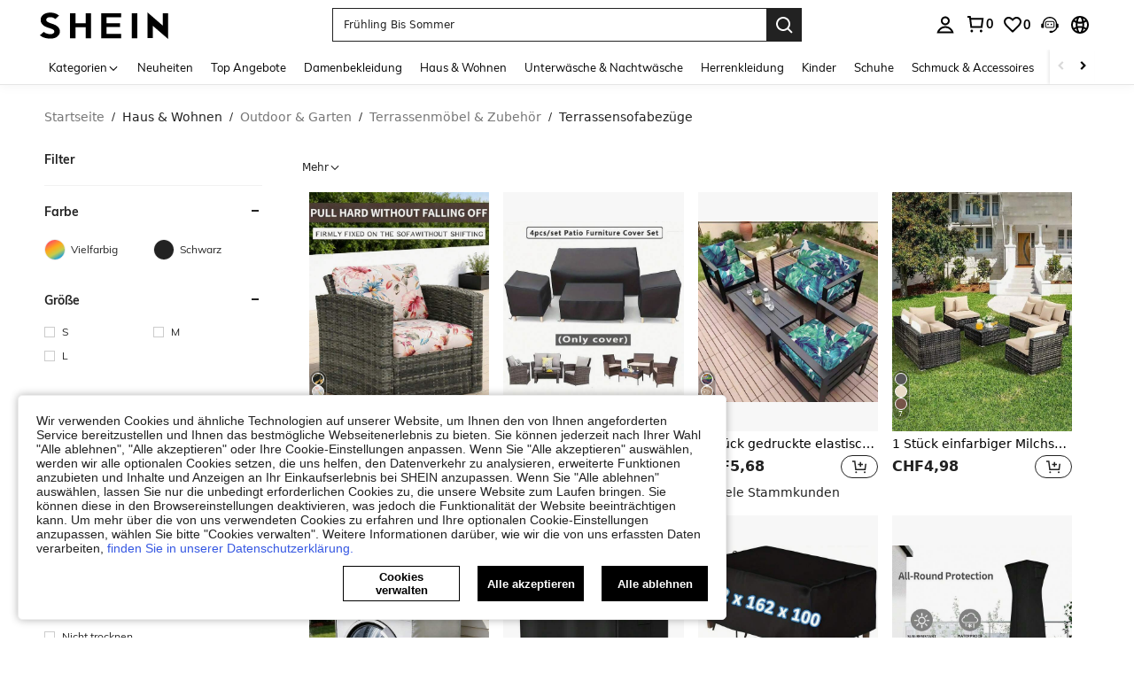

--- FILE ---
content_type: application/javascript
request_url: https://sc.ltwebstatic.com/she_dist/assets/99985-d22d78c30085b452.js
body_size: 6151
content:
"use strict";(self.webpackChunkSHEIN_W=self.webpackChunkSHEIN_W||[]).push([[99985],{95451:(e,t,r)=>{r.d(t,{A:()=>o});var l=r(644503),i=r(298663);const o={flowSlot:e=>{var t;return(null==e||null===(t=e.Results)||void 0===t?void 0:t.flowSlot)||{}},locals:e=>(null==e?void 0:e.locals)||{},goods:e=>{var t;return(null==e||null===(t=e.Results)||void 0===t?void 0:t.goods)||[]},sheinClubInfo:e=>{var t;return(null==e||null===(t=e.results)||void 0===t?void 0:t.sheinClubInfo)||{}},cccConfig:e=>{var t;const r=(null==e||null===(t=e.results)||void 0===t?void 0:t.cccConfig)||{};return(0,l.A)((0,l.A)({},r),(null==r?void 0:r.pcStandardView)||{})},cccxConfig:e=>{var t;return(null==e||null===(t=e.results)||void 0===t?void 0:t.cccxConfig)||{}},cccxFilterConfig:e=>{var t;return(null==e||null===(t=e.results)||void 0===t?void 0:t.cccxFilterConfig)||{}},mallInfo:e=>{var t;return(null==e||null===(t=e.results)||void 0===t?void 0:t.mallInfo)||[]},catInfo:e=>{var t;return(null==e||null===(t=e.results)||void 0===t?void 0:t.cat_info)||{}},fhContext:e=>{var t;return(null==e||null===(t=e.results)||void 0===t?void 0:t.fhContext)||{}},googleContext:e=>{var t;return(null==e||null===(t=e.results)||void 0===t?void 0:t.googleContext)||{}},tracking:e=>{var t;return(null==e||null===(t=e.results)||void 0===t?void 0:t.tracking)||{}},request_ext:e=>{var t;return(null==e||null===(t=e.results)||void 0===t?void 0:t.request_ext)||{}},listAbtResult:e=>(null==e?void 0:e.listAbtResult)||{},navCrumbs:e=>{var t;return(null==e||null===(t=e.results)||void 0===t?void 0:t.navCrumbs)||[]},currentCat:e=>{var t;return(null==e||null===(t=e.results)||void 0===t?void 0:t.currentCat)||{}},parentCats:e=>{var t;return(null==e||null===(t=e.results)||void 0===t?void 0:t.parentCats)||{}},cccListOperation:e=>{var t;return(null==e||null===(t=e.results)||void 0===t?void 0:t.cccListOperation)||{}},searchPriority:e=>{var t;return(null==e||null===(t=e.results)||void 0===t?void 0:t.searchPriority)||{}},sum:e=>{var t;return(null==e||null===(t=e.results)||void 0===t?void 0:t.sum)||0},cloudTags:e=>{var t;return(null==e||null===(t=e.results)||void 0===t?void 0:t.cloudTags)||[]},hasFilter(e){var t;return(0,i.Jr)((null==e||null===(t=e.results)||void 0===t?void 0:t.cat_info)||{})},filterData:e=>{var t,r,l,i,o;return{dailyDates:(null==e||null===(t=e.results)||void 0===t?void 0:t.dailyDates)||{},filterCates:(null==e||null===(r=e.results)||void 0===r?void 0:r.filterCates)||{},filterTsps:(null==e||null===(l=e.results)||void 0===l?void 0:l.filterTsps)||[],filterAttrs:(null==e||null===(i=e.results)||void 0===i?void 0:i.filterAttrs)||[],filterPrices:(null==e||null===(o=e.results)||void 0===o?void 0:o.filterPrices)||{}}},dailyDates:e=>{var t;return(null==e||null===(t=e.results)||void 0===t?void 0:t.dailyDates)||{}},filterCates:e=>{var t;return(null==e||null===(t=e.results)||void 0===t?void 0:t.filterCates)||{}},selectedCate:e=>{var t;return(null==e||null===(t=e.results)||void 0===t?void 0:t.selectedCate)||[]},filterTsps:e=>{var t;return(null==e||null===(t=e.results)||void 0===t?void 0:t.filterTsps)||[]},selectedTsps:e=>{var t;return(null==e||null===(t=e.results)||void 0===t?void 0:t.selectedTsps)||[]},filterAttrs:e=>{var t;return(null==e||null===(t=e.results)||void 0===t?void 0:t.filterAttrs)||[]},filterHotAttrs:e=>{var t;return(null==e||null===(t=e.results)||void 0===t?void 0:t.hotFilterAttrs)||{}},filterPrices:e=>{var t;return(null==e||null===(t=e.results)||void 0===t?void 0:t.filterPrices)||{}},selectedAttrs:e=>{var t;return(null==e||null===(t=e.results)||void 0===t?void 0:t.selectedAttrs)||[]},searchKeywords:e=>{var t;return(null==e||null===(t=e.results)||void 0===t?void 0:t.searchKeywords)||{}},relateSearchWords:e=>{var t;return(null==e||null===(t=e.results)||void 0===t?void 0:t.relateSearchWords)||[]},picksMenuList:e=>{var t;return(null==e||null===(t=e.results)||void 0===t?void 0:t.picksMenuList)||[]},topBanner:e=>{var t;return(null==e||null===(t=e.results)||void 0===t?void 0:t.topBanner)||{}},goodsCrowId:e=>{var t;return(null==e||null===(t=e.results)||void 0===t?void 0:t.goodsCrowId)||""},traceId:e=>{var t;return(null==e||null===(t=e.results)||void 0===t?void 0:t.trace_id)||""},searchTraceId:e=>{var t;return(null==e||null===(t=e.results)||void 0===t?void 0:t.searchTraceId)||""},sumForPage:e=>{var t;return(null==e||null===(t=e.results)||void 0===t?void 0:t.sumForPage)||0},searchCCCCard:e=>{var t;return(null===(t=e.results.searchBannerCard)||void 0===t?void 0:t.searchCCCCard)||null},searchStoreCard:e=>{var t;return(null===(t=e.results.searchBannerCard)||void 0===t?void 0:t.storeCardList)||[]},filterAbtParam:e=>{var t;return(null==e||null===(t=e.results)||void 0===t?void 0:t.filterAbtParam)||{}},promotionInfoFromServer:e=>{var t;return(null==e||null===(t=e.results)||void 0===t?void 0:t.promotionInfoFromServer)||{}},atomicParams:e=>{var t;return(null==e||null===(t=e.results)||void 0===t?void 0:t.atomicParams)||{}},isCccxFilterConfig:e=>{var t;return(null==e||null===(t=e.results)||void 0===t?void 0:t.shouldUseCccxFilterChain)||!1},isImgDataTypeDirectionColumnAbtOn(e,t){var r,l,i;return"A"===(null===(r=t.listAbtResult)||void 0===r||null===(l=r.NewListFilterCccx)||void 0===l||null===(i=l.p)||void 0===i?void 0:i.NewListFilterCccx)},cardConfig:e=>{var t;return(null==e||null===(t=e.results)||void 0===t?void 0:t.cardConfig)||{}},recommendPanelFields:e=>{var t;return(null==e||null===(t=e.results)||void 0===t?void 0:t.recommendPanelFields)||{}},abtMap:e=>e.results.abtMap||{}}},377387:(e,t,r)=>{r.d(t,{W:()=>l.W});var l=r(415092)},415092:(e,t,r)=>{r.d(t,{W:()=>d});var l=r(644503),i=r(418240);const o=(e,t,r)=>{"string"==typeof t&&(t=t.split("."));let l=e;for(let e=0;e<t.length;e++){let i=t[e];if(e===t.length-1){void 0!==r&&(l[i]=r),l=l[i];break}l[i]||(l[i]={}),l=l[i]}return l},a=(e,t)=>{var r,l;const o=(null===(r=e.productMaterial)||void 0===r||null===(l=r.fullPriceUI)||void 0===l?void 0:l.style)||[],a=(n=o)&&Array.isArray(n)&&n.map((e=>i._Z.get(e))).find((e=>e))||"";var n;if(a)return a;const s=(null==t?void 0:t.suggestedSaleType)||e.suggestedSaleType||"";return s&&(d=s,Object.values(i.A7).includes(d))?s:"";var d};var n=r(247375);const s=[["ext","ext"],["dynamic_ext","dynamic_ext"],["mall_code","mall_code"],["goods_id","goods_id"],["goods_sn","goods_sn"],["goods_img","goods_img"],["goods_thumb","goods_img_thumb"],["goods_name","goods_name"],["goods_url_name","goods_url_name"],["productRelationID","productRelationID"],["cat_id","cat_id"],["cate_name","cat_name"],["parent_id","parent_id"],["detail_image","detail_image"],["is_on_sale","is_on_sale"],["is_saved","is_saved"],["stock","stock"],["store_code","store_code"],["isNewCoupon","isNewCoupon"],["promotionInfo","promotionInfo"],["count","count"],["isHasBigSize","is_show_plus_size"],["mallPromotionInfo","mallPromotionInfo"],["mallInfoList","mallInfoList"],["storeName","storeName"],["local_goods_id","local_goods_id"],["isAppointMall","isAppointMall"],["sceneFlag","sceneFlag"],["priorityMallType","priorityMallType"],["productMaterial.isAdult","productMaterial.isAdult"],["productMaterial.showAdultMask","productMaterial.showAdultMask"],["productMaterial.extendAbtConfigInfo","productMaterial.extendAbtConfigInfo"],["productMaterial.priceCountdownInfo","productMaterial.priceCountdownInfo"],["productMaterial.goodsDetailExtraParams","productMaterial.goodsDetailExtraParams"],["productMaterial.showAddButtonLabel","showAddButtonLabel"],["productMaterial.showAddButtonLabelStyle","showAddButtonLabelStyle"],["productMaterial.fullPriceUI","productMaterial.fullPriceUI"],["productMaterial.pictureBelt","productMaterial.pictureBelt"],["productMaterial.otherMarks","productMaterial.otherMarks"],["productMaterial.productTitleSubscript.labelLang","pcStandardView.goodsNameLabel.labelLang"],["productMaterial.productTitleSubscript.fontColor","pcStandardView.goodsNameLabel.fontColor"],["productMaterial.productTitleSubscript.backgroundColor","pcStandardView.goodsNameLabel.backgroundColor"],["productMaterial.productTitleSubscript.appTraceInfo","pcStandardView.goodsNameLabel.appTraceInfo"],["productMaterial.productTitleSubscript.labelLang","pcBroadwiseView.goodsNameLabel.labelLang"],["productMaterial.productTitleSubscript.fontColor","pcBroadwiseView.goodsNameLabel.fontColor"],["productMaterial.productTitleSubscript.backgroundColor","pcBroadwiseView.goodsNameLabel.backgroundColor"],["productMaterial.productTitleSubscript.appTraceInfo","pcBroadwiseView.goodsNameLabel.appTraceInfo"],["productMaterial.titleLabelList","pcStandardView.titleLabelList"],["productMaterial.titleLabelList","pcBroadwiseView.titleLabelList"],["discountPrice","discountPrice"],["retailDiscountPrice","retailDiscountPrice"],["unit_discount","unit_discount"],["salePrice","salePrice"],["retailPrice","retailPrice"],["suggestedSalePriceInfo","suggestedSalePriceInfo"],["reducePrice","reducePrice"],["productMaterial.hisLowPriceLabel",n.QS],["srpPriceInfo","srpPriceInfo"],["srpDiscountPrice","srpDiscountPrice"],["srpDiscount","srpDiscount"],["srpPrice","srpPrice"],["productMaterial.salesLabel.backgroundColor","pcStandardView.salesLabels.backgroundColor"],["productMaterial.salesLabel.fontColor","pcStandardView.salesLabels.fontColor"],["productMaterial.salesLabel.labelLang","pcStandardView.salesLabels.labelLang"],["productMaterial.salesLabel.appTraceInfo","pcStandardView.salesLabels.appTraceInfo"],["productMaterial.salesLabel.icon","pcStandardView.salesLabels.icon"],["productMaterial.salesLabel.backgroundColor","pcBroadwiseView.salesLabels.backgroundColor"],["productMaterial.salesLabel.fontColor","pcBroadwiseView.salesLabels.fontColor"],["productMaterial.salesLabel.labelLang","pcBroadwiseView.salesLabels.labelLang"],["productMaterial.salesLabel.appTraceInfo","pcBroadwiseView.salesLabels.appTraceInfo"],["productMaterial.salesLabel.icon","pcBroadwiseView.salesLabels.icon"],["productMaterial.buyBox.lowestPrice","buyBoxPrice.price"],["productMaterial.buyBox.sameKindNum","buyBoxCount.count"],["isHighestSales","isHighestSales"],["skuAttrList","sku_attr_list"],["inventory","inventory"],["wishlistId","wishlistId"],["sale_status","sale_status"],["isSize","isSize"],["count","count"],["sku_code","sku_code"],["originalAttrValueId","attrValueId"],["productMaterial.numberOfVisitorsLabel","pretreatInfo.numberOfVisitorsLabel"],["productMaterial.popularLabelList","pretreatInfo.popularLabelList"],["cccFeedback","cccFeedback"],["skcImageUrl","skcImageUrl"],["skuCombineName","skuCombineName"],["sku_code","sku_code"],["related_sku_code","related_sku_code"],["multiLevelSaleAttribute","multiLevelSaleAttribute"],["promotionGroup","promotionGroup"],["warnStatus","warnStatus"],["soldOutStatus","soldOutStatus"],["skuSelectedMallCode","skuSelectedMallCode"],["premiumFlagNew","premiumFlagNew"]],d=(e={},t={})=>{var r,i,u,c,p,v,_,g,f,m,h,I,b,w,S,C,y,L,T,k,A,P,x,M,V,N,B,F,D,O,R,E;if(!e)return{};const j={bffGoodsInfo:!0,suggestedSaleType:a(e,t)||"",pcStandardView:{},pcBroadwiseView:{},pretreatInfo:{pcStandardView:{},pcBroadwiseView:{}},goods_img_thumb:e.goods_img_thumb};s.forEach((([t,r])=>{const l=o(e,t);null!=l&&("[object Function]"===Object.prototype.toString.call(r)?r(e,j):((e,t,r)=>{o(e,t,r)})(j,r,l))})),j.suggestedSalePrice=e.suggestedSalePrice||(null===(r=e.suggestedSalePriceInfo)||void 0===r?void 0:r.suggestedSalePrice),j.isInversion=e.isInversion||(null===(i=e.suggestedSalePriceInfo)||void 0===i?void 0:i.isInversion)||"1";const G=(0,n.Ki)(e);var U;(null!=j&&j.ext&&(j.ext=(0,l.A)((0,l.A)({},j.ext),{},{other_ext_mark:G.ext_other_ext_mark})),null!=j&&j.dynamic_ext&&(j.dynamic_ext=(0,l.A)((0,l.A)({},j.dynamic_ext),{},{other_d_ext_mark:G.dynamic_ext_other_ext_mark})),j.stock?j.stock=Number(j.stock):null!=t&&t.inStock?j.stock=999:j.stock=0,j.is_on_sale?j.is_on_sale=Number(j.is_on_sale):null!=t&&t.inStock?j.is_on_sale=1:j.is_on_sale=0,j.cat_id&&(j.cat_id=Number(j.cat_id)),j.is_saved&&(j.is_saved=Number(j.is_saved)),null!=e&&null!==(u=e.spu_images)&&void 0!==u&&u.spu_images)&&(j.spu_image=null==e||null===(U=e.spu_images)||void 0===U?void 0:U.spu_images.map((e=>({medium_image:e}))).filter((e=>e.medium_image)));if(null!=e&&null!==(c=e.similar_products)&&void 0!==c&&c.length&&(j.similar_products=e.similar_products.map((e=>(e.stock=999,e.is_on_sale=1,d(e,t))))),(null===(p=e.mallInfoList)||void 0===p?void 0:p.length)>0&&e.mall_code){const t=(0,n.gA)(e);j.pretreatInfo.mallTagsInfo=null==t?void 0:t.mallTagsInfo,j.pretreatInfo.localMallReady=null==t?void 0:t.localMallReady}const q=(0,n.Cy)(e,t);j.pcStandardView.locateLabels=q.pcStandardView,j.pcBroadwiseView.locateLabels=q.pcBroadwiseView;const W=(0,n.Pj)(e,t);j.unitDiscountString=null!==(v=W.unitDiscountString)&&void 0!==v?v:"",j.estimatedPriceInfo=null!==(_=W.estimatedPriceInfo)&&void 0!==_?_:{},j.sheinClubPromotionInfo=null!==(g=W.sheinClubPromotionInfo)&&void 0!==g?g:{},j.exclusivePromotionInfo=null!==(f=W.exclusivePromotionInfo)&&void 0!==f?f:{},j.exclusivePromotionPrice=null!==(m=W.exclusivePromotionPrice)&&void 0!==m?m:"",j.flashZonePromotion=null!==(h=W.flashZonePromotion)&&void 0!==h?h:{},j.srpDiscountPercentString=null!==(I=W.srpDiscountPercentString)&&void 0!==I?I:"",j.pretreatInfo.newFlashPromotion=null!==(b=W.newFlashPromotion)&&void 0!==b?b:{},j.pretreatInfo.flashsale=null!==(w=null==W?void 0:W.flashsale)&&void 0!==w?w:0,j.pretreatInfo.discountInfo=(0,n.UM)(e,j,t)||{};const z=(0,n.K9)(e,j,t);j.pretreatInfo.pcStandardView.beltLabel=null!==(S=z.pcStandardView)&&void 0!==S?S:null,j.pretreatInfo.pcBroadwiseView.beltLabel=null!==(C=z.pcBroadwiseView)&&void 0!==C?C:null;const H=(0,n.xT)(e);if(j.pretreatInfo.pcStandardView.rankingList=H.pcStandardView,j.pretreatInfo.pcBroadwiseView.rankingList=H.pcBroadwiseView,(null===(y=e.productMaterial)||void 0===y||null===(L=y.productAttributeLabelList)||void 0===L?void 0:L.length)>0){const t=(0,n.nY)(e);j.pretreatInfo.pcStandardView.sellingPointUniversalLabels=t.pcStandardView,j.pretreatInfo.pcBroadwiseView.sellingPointUniversalLabels=t.pcBroadwiseView}let K,$;if((null===(T=e.productMaterial)||void 0===T||null===(k=T.v2ProductAttributeLabelList)||void 0===k?void 0:k.length)>0&&(j.pretreatInfo.horseRaceLabel=(0,n.vE)(e)),(null==e||null===(A=e.promotionInfo)||void 0===A?void 0:A.length)>0&&(({mixPromotionInfo:K,promotionReady:$}=(0,n.Ox)(e)),j.pretreatInfo.mixPromotionInfo=K,j.pretreatInfo.promotionReady=$),(null===(P=e.productMaterial)||void 0===P||null===(x=P.productServiceLabelList)||void 0===x?void 0:x.length)>0){const t=(0,n.Nt)(e,{mixPromotionInfo:K});j.pretreatInfo.pcStandardView.serviceLabels=t,j.pretreatInfo.pcBroadwiseView.serviceLabels=t}var Q,Z,Y,J;e.storeInfo&&(j.storeInfo=(0,l.A)((0,l.A)({},(null==e?void 0:e.storeInfo)||{}),{},{title:null==e||null===(Q=e.storeInfo)||void 0===Q?void 0:Q.storeName}));if(null!==(M=e.productMaterial)&&void 0!==M&&null!==(V=M.trendLabel)&&void 0!==V&&V.trendType){const r=(0,n.EE)(e,t);var X;if(null!=r&&r.storeInfo)j.storeInfo=Object.assign({},null!==(X=null==j?void 0:j.storeInfo)&&void 0!==X?X:{},r.storeInfo);null!=r&&r.deliveryInfo&&(j.deliveryInfo=r.deliveryInfo)}if(null!=e&&e.storeInfo){const t=(0,n.mP)(e,j);null!=j&&j.storeInfo&&t&&(j.storeInfo=Object.assign({},null==j?void 0:j.storeInfo,t))}if(null!==(N=e.productMaterial)&&void 0!==N&&null!==(B=N.maskLayer)&&void 0!==B&&B.image){const t=(0,n.Mu)(e);j.pcStandardView.maskLayer=t,j.pcBroadwiseView.maskLayer=t}"userVoucher"===(null===(F=e.productMaterial)||void 0===F||null===(D=F.brandDealsAttributeLabel)||void 0===D?void 0:D.labelType)&&(j.pretreatInfo.brandDealsAttributeLabel=null===(Z=e.productMaterial)||void 0===Z?void 0:Z.brandDealsAttributeLabel);(j.suggestedSaleType&&(j.pretreatInfo.suggestedSalePriceConfigInfo=(0,n.eD)(e,j,t)),(null===(O=e.attrs)||void 0===O?void 0:O.length)>0)&&(j.pretreatInfo.searchFilters=null!==(Y=null===(J=(0,n.kX)(e))||void 0===J?void 0:J.searchFilters)&&void 0!==Y?Y:[],j.pretreatInfo.searchFiltersReady=!0);if(e.sku_code&&(null===(R=e.skuInventoryList)||void 0===R?void 0:R.length)>0){const r=(0,n.qT)(e,t);j.sizeStock=r.sizeStock,j.pretreatInfo.stockLeft=r.stockLeft,j.pretreatInfo.stockLeftReady=r.true}return e.skuAttrStr&&(j.pretreatInfo.saleAttr=(0,n.Bo)(e)),Number((null===(E=e.reducePrice)||void 0===E?void 0:E.amount)||0)>0&&(j.pretreatInfo.reducePrice=(0,n.AT)(e,t)),j.pretreatInfo.likeQuantity=(0,n.eY)(e,t),j.pretreatInfo.saleout=(0,n.fr)(j,t),null!=e&&e.priority&&(j.priority=Number(e.priority)),j}},416970:(e,t,r)=>{r.d(t,{A:()=>v});var l=r(644503);function i(e=[]){e.forEach((e=>{var t;e.children=null!==(t=e.children)&&void 0!==t?t:[],e.children.length&&i(e.children)}))}function o({cat_info:e={}},{cat_path:t=[],categories:r=[],all_categories:l=[]}){const o=(()=>{if("1"===(null==e?void 0:e.showAllCategory)&&null!=l&&l.length)return i(l),{filterCates:l};let o=[];const a=t.length;if(a){const e={children:[]};t.reduce(((e,t,l)=>(t.children=l==a-1?r:[],e.children=[t],o.push(t),t)),e)}else o=r;return i(o),{filterCates:o}})();return function({cat_info:e,results:t}){if(e.search_id||!t.filterCates)return;let r=Array.isArray(t.filterCates)&&t.filterCates||[];r.length&&(r=function t(r){if(!r.length)return r;const l=r[0].cat_id,i=l&&e.child_cat_id==l;return 1!==r.length||i?r:t(r[0].children)}(r));let l=-1;t.selectedCate=[];let i=function r(i){const o=[];let a={isShowChild:0,children:o,lastSelectedIndex:-1};return i.forEach((function(i,n){var s;if(o[n]={cat_id:i.cat_id||"",parent_id:i.parent_id||"",cat_name:i.multi&&i.multi.cat_name||i.cat_name||"",cateCorrelation:i.cateCorrelation,isSelected:!1,isShowChild:0},i.cat_id&&e.child_cat_id==i.cat_id&&(o[n].isSelected=!0,a.lastSelectedIndex=n,l=n,i.children&&i.children.length&&(o[n].isShowChild=1),a.isShowChild=1,t.selectedCate.push(o[n])),null!==(s=i.children)&&void 0!==s&&s.length){let e=r(i.children);o[n].children=e.children,o[n].isShowChild=o[n].isShowChild||e.isShowChild,o[n].isShowChild&&(a.isShowChild=1),-1==a.lastSelectedIndex&&-1!==l&&(a.lastSelectedIndex=n,l=n)}})),a}(r);i.isShowChild=1,i.children.length>6&&i.lastSelectedIndex<6&&(i.showViewMore=!0),t.filterCates=i}({cat_info:e,results:o}),o}const a=(e=[],t="")=>{const r=`${t}`.split(","),l=[];return{filterTsps:e.map(((e,t)=>{let i=t<=1,o=0;const a=e=>e.nodeName;let n=-1;const s=e.children.map(((t,s)=>{const d=`${e.nodeId}_${t.nodeId}`,u=r.includes(d),c=a(t),p={isSelected:u,tagId:d,tagName:c,nodeType:t.nodeType,nodeId:t.nodeId,tagValue:c};return u&&(i=!0,o+=1,n=s,l.push(p)),p}));return{tagGroupId:e.nodeId,tagGroupName:a(e),nodeType:e.nodeType,nodeId:e.nodeId,open:i,selectedNum:o,lastSelectedIndex:n,tagList:s}})),selectedTsps:l}},n=e=>e.nodeName,s=(e,t)=>Array.isArray(t)?t.some((t=>e.nodeType.toString()===t.toString())):e.nodeType.toString()===t.toString(),d=e=>s(e,2)?e.nodeId.split("_")[0]:e.nodeId,u=e=>s(e,3)?e.attr_filter:e.nodeId,c=(e,{brand_ids:t="",attr_node_ids:r="",tsp_ids:l=""})=>{const i=r.toString().split("-")||[],o=t.toString().split(",")||[],a=[],c=(e,{selectChange:t}={})=>e.map(((e,r)=>{const a=parseInt(d(e)),s={attr_filter:u(e),attr_id:a,attr_value:n(e),attr_values:p(e,{selectChange:t}),attr_image:(null==e?void 0:e.nodeImg)||"",nodeType:e.nodeType,nodeId:e.nodeId,isSelected:!1};if(7==s.nodeType){l.indexOf(s.attr_filter)>-1&&(s.isSelected=!0,t&&t(s,r))}else{(9==s.nodeType&&o.includes(s.nodeId)||i.includes(s.nodeId))&&(s.isSelected=!0,t&&t(s,r))}return s})),p=(e,t)=>Array.isArray(e.children)&&!s(e,3)?c(e.children,t):[];return{filterAttrs:e.map((e=>{const t={attr_id:e.nodeId,attr_name:n(e),show_group:e.showGroup,nodeType:e.nodeType,nodeId:e.nodeId,attr_values:[],groups:[],selectedNum:0,lastSelectedIndex:-1};function r(e,r){t.selectedNum++,t.lastSelectedIndex=r,a.push(e)}return e.showGroup&&"1"===e.nodeType.toString()?(t.show_group_txt=!1,t.groups=((e,{selectChange:t}={})=>e.map(((e,r)=>{const l=parseInt(d(e)),a={attr_filter:u(e),attr_id:l,group_image:e.nodeImg,group_name:n(e),nodeType:e.nodeType,nodeId:e.nodeId,isSelected:!1};return(9==a.nodeType&&o.includes(a.nodeId)||i.includes(a.nodeId))&&(a.isSelected=!0,t&&t(a,r)),a})))(e.children||[],{selectChange:r})):t.attr_values=c(e.children||[],{selectChange:r}),t})),selectedAttrs:a}};function p(e){const t=(null==e?void 0:e.dailyDates)||[];if(null==t||!t.length)return;let r={};return t.forEach((e=>{r[e.date]=e.show_date})),r}function v(e,t){var r,i,n,s,d,u,v,_;e.cccConfig=Object.assign(e.cccConfig||{},function({tagSlotConfigs:e=[]}){return null==e||e.forEach((e=>{e.tagId=e.tag_id,e.tagName=e.tag_name})),{tagCloudSlotConfig:null!=e?e:[]}}(t),function({tags:e=[]}){const t=[];return null==e||e.forEach((e=>{let r=e.tag_type,i=!0;"quickship"===e.type?(r=12,i=t.findIndex((e=>12==e.tagType))<0):"mall"===e.type?(r=11,i=t.findIndex((e=>11==e.tagType))<0):100===e.is_sale_tag&&(r=13,i=t.findIndex((e=>13==e.tagType))<0);const o=(0,l.A)((0,l.A)({},e),{},{tagType:r,tagId:e.tag_id,tagName:e.tag_name});i&&t.push(o)})),{productTypeSortConfig:t}}(t));const{cat_info:g={}}=e,{filterList:f}=t,m=!(null==f||!f.length),{filterAttrs:h,selectedAttrs:I,filterTsps:b,selectedTsps:w}=m?function({filterList:e,tsp_ids:t,attr_ids:r,brand_ids:i,attr_node_ids:o}){const{tsps:n,attrs:s}=e.reduce(((e,t)=>("4"===t.nodeType.toString()&&t.children.every((e=>"7"===e.nodeType.toString()))?t.children.length&&e.tsps.push(t):t.children.length&&e.attrs.push(t),e)),{tsps:[],attrs:[]});return(0,l.A)((0,l.A)({},c(s,{attr_ids:r,brand_ids:i,attr_node_ids:o,tsp_ids:t})),a(n,t))}({filterList:null!==(r=null==t?void 0:t.filterList)&&void 0!==r?r:[],tsp_ids:null!==(i=null==g?void 0:g.tsp_ids)&&void 0!==i?i:"",attr_ids:null!==(n=null==g?void 0:g.attr_ids)&&void 0!==n?n:"",brand_ids:null!==(s=null==g?void 0:g.brand_ids)&&void 0!==s?s:"",attr_node_ids:null!==(d=null==g?void 0:g.attr_node_ids)&&void 0!==d?d:""}):function({attribute:e=[],selectTspIds:t="",attr_ids:r=""}){const l=[],i=[],o=[],a=[],n=r.toString().split("-")||[];return e.forEach((e=>{if(1==e.attrType){const r=`${t}`.split(","),l=i.findIndex((t=>t.tagGroupId==e.attr_id)),a=i[l]||{tagGroupId:e.attr_id,tagGroupName:e.attr_name,tagList:[]},n={tagId:e.attr_filter,tagName:e.attr_name,tagValue:e.attr_name};r.includes(n.tagId)&&(n.isSelected=!0,o.push(n)),a.tagList.push(n),l<0&&i.push(a)}else if(1==e.show_group){const t=l.findIndex((t=>t.attr_id==e.attr_id)),r=l[t]||{attr_id:e.attr_id,attr_name:e.attr_name,attr_values:[],groups:[],show_group:1},i={attr_filter:e.attr_filter,attr_id:e.attr_id,group_name:e.group_name,group_image:e.group_image};i.attr_filter&&i.attr_filter.split("-").some((e=>n.includes(e)))&&(i.isSelected=!0,a.push(i)),r.groups.push(i),t<0&&l.push(r)}else{const t=l.findIndex((t=>t.attr_id==e.attr_id)),r=l[t]||{attr_id:e.attr_id,attr_name:e.attr_name,attr_values:[],groups:[],show_group:0},i={attr_filter:`${e.attr_id}_${e.attr_value_id}`,attr_id:e.attr_id,attr_value:e.attr_value,attr_image:""};i.attr_filter&&n.includes(i.attr_filter)&&(i.isSelected=!0,a.push(i)),r.attr_values.push(i),t<0&&l.push(r)}})),{filterAttrs:l,filterTsps:i,selectedTsps:o,selectedAttrs:a}}({attribute:null!==(u=null==t?void 0:t.attribute)&&void 0!==u?u:[],selectTspIds:null!==(v=null==g?void 0:g.tsp_ids)&&void 0!==v?v:"",attr_ids:null!==(_=null==g?void 0:g.attr_ids)&&void 0!==_?_:""});Object.assign(e,function({tagChild:e={}}){if("1"!==(null==e?void 0:e.isShowKidsProfile))return{};const{child:t=[],defaultChild:r={}}=e;return{defaultChild:r,kidsTag:{child_list:t.map((e=>({child_id:e.child_id,nickname:e.nickname,birthday:e.birthday,sex:e.sex})))}}}(t),function({min_price:e="",max_price:t="",listPriceFilterValue:r}){return{filterPrices:{min_price:e,max_price:t,listPriceFilterValue:r}}}(t),o(e,t),function({bannerTag:e={}}){var t,r;return{bannerTag:{tag_id:null!==(t=null==e?void 0:e.tag_id)&&void 0!==t?t:"",showTag:"1"===(null==e?void 0:e.hasOneClickTag)?1:0,billno:null!==(r=null==e?void 0:e.billno)&&void 0!==r?r:"",type:"oneClickPay"}}}(t),function({tags:e=[]}){const t=[],r=["60007129"];return null==e||e.forEach((e=>{!r.includes(e.tag_id)&&t.push({tag_id:e.tag_id,tag_name:e.tag_name,type:e.type,tag_type:e.tag_type,is_sale_tag:e.is_sale_tag,promotionInfo:e.promotionInfo||{},value:e.tag_id,label:e.tag_name,local_mall:e.is_local_mall,quickship_tag:"quickship"==e.tag_id,quickShipText:"quickship"==e.tag_id&&e.tag_name})})),{cloudTags:t}}(t),function(e,{filterSortConfigs:t=[]}){return{cccxFilterConfig:{filterRule:e?t:[]}}}(m,t),{filterTsps:b,selectedTsps:w,filterAttrs:h,selectedAttrs:I,shouldUseCccxFilterChain:m,dailyDates:p(t)})}},440918:(e,t,r)=>{r.d(t,{A:()=>o,m:()=>i});var l=r(794103);class i{constructor(){(0,l.A)(this,"retainQueryObj",{ici:1,icn:1,sort:1,tag_ids:1,tag_type:1,cat_ids:1,adp:1,search_id:1,search_cat:1,srctype:1,userpath:1,is_from_list_feeds:1,hrefTarget:1,ShowTip:1,CouponCode:1,show_daily:1,src_identifier:1,src_module:1,src_tab_page_id:1,mallCode:1,search_type:1,keywords:1,type:1,routeId:1,search_source:1,forceScene:1,mall_tag:1}),(0,l.A)(this,"dailyRetainQueryObj",{ici:1,icn:1,sort:1,cat_ids:1,adp:1,search_id:1,search_cat:1,srctype:1,userpath:1,is_from_list_feeds:1,hrefTarget:1,ShowTip:1,CouponCode:1,show_daily:1,src_identifier:1,src_module:1,src_tab_page_id:1,mallCode:1,search_type:1,keywords:1,type:1,routeId:1,search_source:1}),(0,l.A)(this,"language",{}),(0,l.A)(this,"isSticky",!1),(0,l.A)(this,"Results",{goods:[],staticFilterId:"",staticFilterType:"",flowSlot:{}}),(0,l.A)(this,"Language",{})}}const o=new i}}]);
//# sourceMappingURL=99985-d22d78c30085b452.js.map

--- FILE ---
content_type: application/javascript
request_url: https://sc.ltwebstatic.com/she_dist/assets/95829-080370213642a36d.js
body_size: 4058
content:
"use strict";(self.webpackChunkSHEIN_W=self.webpackChunkSHEIN_W||[]).push([[95829],{495829:(i,e,o)=>{o.d(e,{pF:()=>m});var t=o(644503),l=o(640593),n=o(418240);const s=(i,e,o)=>i&&i.hasOwnProperty(e)?i[e]:["list","other"].includes(o)?"other"===o:o,r=i=>{const e=(null==i?void 0:i.isInversion)||(null==i?void 0:i.is_inversion);return Number(e||0)},c=(i,e,o)=>{var t;const{config:l,source:n}=null!=o?o:{};if(!s(l,"showEstimatedPriceOnSale",n))return{};const{satisfied:r,estimatedPrice:c,estimatedPriceType:a}=null!==(t=i.estimatedPriceInfo)&&void 0!==t?t:{},u=2===a,d=4===a,h=s(l,"noNeedAnyEstimatedPriceTag",!1);let g=1===r&&(null==c?void 0:c.amountWithSymbol);(g&&u&&!s(l,"showSheinClubPriceOnSale",n)||g&&d&&!s(l,"showS3VipPriceOnSale",!1))&&(g=!1);let v="",P="";return u?(v=`Est. SHEIN CLUB ${e.SHEIN_KEY_PC_27308||"price"}`,P="brown"):d?(v=(null==e?void 0:e.SHEIN_KEY_PC_27318)||"Estimated",P="darkGold"):(v=(null==e?void 0:e.SHEIN_KEY_PC_27318)||"Estimated",P="origin"),{estimatedPriceType:a,priceInfo:g?c:{},color:P,labelText:!h&&g?v:""}},a=(i,e,o)=>{var t,l;const{config:n,source:c}=null!=o?o:{},{sheinClubPromotionInfo:a}=null!=i?i:{};if(!a||!s(n,"showSheinClubPriceOnSale",c))return{};const u=null!==(t=null==a?void 0:a.price)&&void 0!==t?t:{},d=null!=u&&u.amountWithSymbol?u:{},h=r(a);let g="";null!=u&&u.amountWithSymbol&&s(n,"showSheinClubNewLabel",c)&&(g=`Est. SHEIN CLUB ${(null==e?void 0:e.SHEIN_KEY_PC_27308)||"price"}`);return{priceInfo:d,color:"brown",labelText:s(n,"noNeedAnyEstimatedPriceTag",!1)?"":g,isInversion:h,suggestedSalePrice:null!==(l=a.suggestedSalePrice)&&void 0!==l?l:{}}},u=(i,e,o)=>{var t,l;const{config:n}=null!=o?o:{},{exclusivePromotionInfo:c}=null!=i?i:{};if(!c||!s(n,"showS3VipPriceOnSale",!1))return{};const a=null!==(t=null==c?void 0:c.price)&&void 0!==t?t:{};return{priceInfo:null!=a&&a.amountWithSymbol?a:{},color:"darkGold",labelText:"",isInversion:r(c),suggestedSalePrice:null!==(l=c.suggestedSalePrice)&&void 0!==l?l:{}}},d=(i,e,o)=>{var t;const{config:l,source:n}=null!=o?o:{},c=i.pretreatInfo,a=c?c.newFlashPromotion:i.newFlashPromotion;if(!a||!s(l,"showNewFlashPriceOnSale",n))return{};const u=null!=a&&null!==(t=a.price)&&void 0!==t&&t.amountWithSymbol?a.price:{},d=r(a);return{priceInfo:u,color:"origin",labelText:"",flashTypeText:a.flashTypeText||"",isInversion:d,suggestedSalePrice:(null==a?void 0:a.suggested_sale_price)||(null==a?void 0:a.suggestedSalePrice)||{}}},h=i=>{const e=(null==i?void 0:i.flashZonePromotion)||{},{price:o}=e;return{priceInfo:null!=o&&o.amountWithSymbol?o:{},color:"origin",labelText:"",isInversion:r(e),suggestedSalePrice:e.suggested_sale_price||(null==e?void 0:e.suggestedSalePrice)||{}}},g=(i,e,o)=>{var t,l,n,c;const{config:a,priceExclusionLogic:u}=null!=o?o:{},d=i.pretreatInfo,h=null!==(t=i.salePrice)&&void 0!==t?t:{},g=null!==(l=i.unitPrice)&&void 0!==l?l:{},v=null==d||null===(n=d.mixPromotionInfo)||void 0===n?void 0:n.some((i=>31===+(null==i?void 0:i.typeId)&&3===+(null==i?void 0:i.promotion_logo_type))),P=Number(h.amount),p=null!==(c=null==i?void 0:i.retailPrice)&&void 0!==c?c:{},f=Number(p.amount),m=r(i);let S="";if(!s(a,"noNeedAnyEstimatedPriceTag",!1)){var I,b,y,T,E;const o=(null==i||null===(I=i.promotionInfo)||void 0===I?void 0:I.length)&&(null==i||null===(b=i.promotionInfo)||void 0===b?void 0:b.some((i=>32===+(null==i?void 0:i.typeId)&&1!==+(null==i?void 0:i.disableAbPriceEstimated))));o&&!u&&(S=(null==e?void 0:e.SHEIN_KEY_PC_27318)||"Estimated");const t=(null==i||null===(y=i.promotionInfo)||void 0===y?void 0:y.length)&&(null==i||null===(T=i.promotionInfo)||void 0===T?void 0:T.find((i=>{var e;return 33===+(null==i?void 0:i.typeId)&&(null===(e=i.aggregatePromotionBusiness)||void 0===e?void 0:e.estimatedMultiLang)&&!u})));var C;if(t)S=null===(C=t.aggregatePromotionBusiness)||void 0===C?void 0:C.estimatedMultiLang;if(o&&s(a,"showNewStyleEstimated",!1)&&!u){S=(null==e?void 0:e.SHEIN_KEY_PC_31839)||"with Coupon"}const l=null==i||null===(E=i.productMaterial)||void 0===E?void 0:E.fullPriceUI,n=null==l?void 0:l.description,r=(null==l?void 0:l.price.includes(null==h?void 0:h.amount))||(null==l?void 0:l.price.includes(null==g?void 0:g.amount));o&&n&&r&&(S=n)}return{priceInfo:null!=h&&h.amountWithSymbol?h:{},color:f>P||v?"origin":"",labelText:S,isInversion:m,suggestedSalePrice:i.suggestedSalePrice}};var v=o(429051);function P(i,e){return i.get(function(i,e,o){if("function"==typeof i?i===e:i.has(e))return arguments.length<3?e:o;throw new TypeError("Private element is not present on this object")}(i,e))}var p=new WeakMap,f=new WeakMap;class m{constructor(i){var e,o,t,n,s,r,v,P;(0,l.A)(this,p,["estimatedPrice","sheinClubPrice","exclusivePrice","newFlashPrice","flashZonePrice","salePrice"]),(0,l.A)(this,f,{estimatedPrice:c,sheinClubPrice:a,exclusivePrice:u,newFlashPrice:d,flashZonePrice:h,salePrice:g}),this.source=null!==(e=null==i?void 0:i.source)&&void 0!==e?e:"other",this.isPaid=null!==(o=null==i?void 0:i.isPaid)&&void 0!==o&&o,this.goodsInfo=null!==(t=null==i?void 0:i.goodsInfo)&&void 0!==t?t:{},this.language=null!==(n=null==i?void 0:i.language)&&void 0!==n?n:{},this.multiColumn=null!==(s=null==i?void 0:i.multiColumn)&&void 0!==s&&s,this.config=null!==(r=null==i?void 0:i.config)&&void 0!==r?r:{},this.customSuggestedSalePriceConfigInfo=null!==(v=null==i?void 0:i.suggestedSalePriceConfigInfo)&&void 0!==v?v:{},this.constantData=null!==(P=null==i?void 0:i.constantData)&&void 0!==P?P:{},this.finalPriceType="",this.finalPrice={},this.finalSuggestedSalePrice={},this.finalPriceIsInversion=0,this.finalRrpPriceIsInversion=1,this.priceStateCollection={finalABPriceType:0,hasEstimatedPrice:!1,hasFlashPromotion:!1,priceIsRemoveEstimatedPrice:!1,hideDiscountLabel:!1,showUnitPriceLabel:!1,estimatedPriceStyle:""},this.bi={price:"",usPrice:"",originPrice:"",estimatedPrice:""},this.finalDiscount={},this.suggestedSalePriceData={},this.priceRight={},this.priceBottom={},this.priceBottomRrp={},this.priceLabelText="",this.color="",this.init()}get disableMultiColumnSuggestedSalePrice(){var i;return this.multiColumn&&!(null!==(i=this.config)&&void 0!==i&&i.showMultiColumnSuggestedSalePrice)}get suggestedSalePriceConfigInfo(){var i,e,o;return null!==(i=this.customSuggestedSalePriceConfigInfo)&&void 0!==i&&i.type?this.customSuggestedSalePriceConfigInfo:(null===(e=this.goodsInfo)||void 0===e||null===(o=e.pretreatInfo)||void 0===o?void 0:o.suggestedSalePriceConfigInfo)||{}}get isNormalSuggested(){var i;return(null===(i=this.suggestedSalePriceConfigInfo)||void 0===i?void 0:i.type)===n.A7.NORMAL}get isSpecialSuggested(){var i;return(null===(i=this.suggestedSalePriceConfigInfo)||void 0===i?void 0:i.type)===n.A7.SPECIAL}get isSpecialDeSuggested(){var i;return(null===(i=this.suggestedSalePriceConfigInfo)||void 0===i?void 0:i.type)===n.A7.SPECIALDE}init(){var i,e,o;const t=null===(i=this.goodsInfo)||void 0===i||null===(e=i.promotionInfo)||void 0===e?void 0:e.some((i=>[10,11].includes(+(null==i?void 0:i.typeId)))),{hasArEstimatedPrice:l,hasUsEstimatedPrice:n}=this.checkEstimatedTag(),r=l||n;if(this.initPriceAndLabelText({priceExclusionLogic:r}),this.initSuggestedSalePrice(),this.initDiscount(),this.priceStateCollection.priceIsRemoveEstimatedPrice=r,this.priceStateCollection.hasFlashPromotion=t,this.handleUnderLinePricePosition(),null!==(o=this.suggestedSalePriceConfigInfo)&&void 0!==o&&o.type){var c,a,u,d,h,g;const{show30DaysLowestPrice:i}=this.suggestedSalePriceData,e=this.isNormalSuggested||this.isSpecialSuggested,o=!this.disableMultiColumnSuggestedSalePrice&&this.isSpecialDeSuggested,t="userFlash"===(null===(c=this.goodsInfo)||void 0===c||null===(a=c.productMaterial)||void 0===a||null===(u=a.pictureBelt)||void 0===u||null===(d=u.twoColumnStyle)||void 0===d?void 0:d.component),l=!(s(this.config,"hidePlUserFlashBelt",!1)||this.multiColumn)&&["flashZonePrice","newFlashPrice"].includes(this.finalPriceType)&&t,n=null===(h=this.goodsInfo)||void 0===h||null===(g=h.promotionInfo)||void 0===g?void 0:g.find((i=>29===+i.typeId)),r=!this.multiColumn&&"sheinClubPrice"===this.finalPriceType&&(null==n?void 0:n.coexistedPromotion),v=this.isSpecialDeSuggested&&(!i||this.disableMultiColumnSuggestedSalePrice),P=e&&!i;(e||o)&&"salePrice"===this.finalPriceType&&i?this.color="origin":!v&&!P||l||r||(this.color="")}this.initBi()}priceDisplayTheResults(i){var e,o;const l=(null==i?void 0:i.priceExclusionLogic)||!1;let n=P(p,this);l&&(n=n.filter((i=>"estimatedPrice"!==i)));let s={};for(let i=0;i<n.length;i++){var r,c,a;const e=n[i],o=(null===(r=(c=P(f,this))[e])||void 0===r?void 0:r.call(c,this.goodsInfo,this.language,{priceExclusionLogic:l,config:this.config,isPaid:this.isPaid,source:this.source}))||{},u=!("sheinClubPrice"===e||2===(null==o?void 0:o.estimatedPriceType))||this.isPaid;if(null!==(a=o.priceInfo)&&void 0!==a&&a.amountWithSymbol&&u){s=(0,t.A)((0,t.A)({},o),{},{priceType:e});break}}return(null===(e=this.suggestedSalePriceConfigInfo)||void 0===e?void 0:e.type)&&null!==(o=s)&&void 0!==o&&o.priceInfo&&(s.labelText=""),s}initPriceAndLabelText(i){var e,o,l,n,r,c,a,u,d,h,g;const P=this.priceDisplayTheResults(i),p=(null==P?void 0:P.priceInfo)||{},{ENABLE_MIDDLE_EAST_FONT:f,SiteUID:m}=this.constantData||{},S=f?{ENABLE_MIDDLE_EAST_FONT:f,SiteUID:m}:{},I=null===(e=this.goodsInfo)||void 0===e?void 0:e.productMaterial,{replaceCurrencySymbols:b}=(0,v.u)(S);this.finalPrice=(0,t.A)((0,t.A)({},p),{},{amountWithSymbol:b(null==p?void 0:p.amountWithSymbol)}),this.finalSuggestedSalePrice=(null==P?void 0:P.suggestedSalePrice)||{},this.finalPriceType=(null==P?void 0:P.priceType)||"",this.priceLabelText=(null==P?void 0:P.labelText)||"",this.color=(null==P?void 0:P.color)||"";const{estimatedPrice:y,satisfied:T}=null!==(o=this.goodsInfo.estimatedPriceInfo)&&void 0!==o?o:{},E=1===T&&(null==y?void 0:y.amountWithSymbol),C=null===(l=this.goodsInfo)||void 0===l||null===(n=l.promotionInfo)||void 0===n?void 0:n.find((i=>32===+(null==i?void 0:i.typeId))),D=null===(r=this.goodsInfo)||void 0===r||null===(c=r.sheinClubPromotionInfo)||void 0===c||null===(a=c.price)||void 0===a?void 0:a.amount;let w=0;C&&D?w=2:"salePrice"===this.finalPriceType&&C&&(w=1);const{hasArEstimatedPrice:L,hasPlEstimatedPrice:x,hasUsEstimatedPrice:_}=this.checkEstimatedTag(),A=(null===(u=[["us",_],["ar",L],["pl",x]].find((i=>!!i[1])))||void 0===u?void 0:u[0])||"";this.priceStateCollection.estimatedPriceStyle=A,this.priceStateCollection.hasEstimatedPrice=E,this.priceStateCollection.finalABPriceType=w;const N=!this.multiColumn&&(null==I||null===(d=I.fullPriceUI)||void 0===d?void 0:d.pcPrice);this.priceStateCollection.showUnitPriceLabel=!!N;const F=s(this.config,"showFrDeRrpPrice",!1),{srpPrice:M}=null!==(h=this.goodsInfo.srpPriceInfo)&&void 0!==h?h:{};F&&(null==M?void 0:M.amount)>0&&(this.finalRrpPriceIsInversion=0),null!==(g=this.suggestedSalePriceConfigInfo)&&void 0!==g&&g.type&&(this.finalPriceIsInversion=(null==P?void 0:P.isInversion)||0),this.config.hidePriceBottomLabel&&(this.priceLabelText="")}initDiscount(){var i,e;const o=Object.assign({},null===(i=this.goodsInfo.pretreatInfo)||void 0===i?void 0:i.discountInfo);if(!o||this.finalPriceIsInversion)return!1;const t=this.goodsInfo.sheinClubPromotionInfo||{},l=this.goodsInfo.exclusivePromotionInfo||{},n=this.goodsInfo.newFlashPromotion||(null===(e=this.goodsInfo.pretreatInfo)||void 0===e?void 0:e.newFlashPromotion)||{},s=this.goodsInfo.flashZonePromotion||{},{estimatedDiscount:r,estimatedDiscountPrice:c,estimatedPriceType:a}=this.goodsInfo.estimatedPriceInfo||{},u=(i,e)=>{o.show=!0,o.unitDiscountString=i,o.discountPrice=e},d=()=>{var i;const e=null===(i=this.goodsInfo)||void 0===i?void 0:i.unitDiscountString,t=this.goodsInfo.discountPrice||{};t.amount>0&&o.show?u(e,t.amountWithSymbol):o.show=!1},h=()=>{const i=new Map([["sheinClubPrice",t],["exclusivePrice",l],["newFlashPrice",n],["flashZonePrice",s]]).get(this.finalPriceType);i.discountPercentString?u(i.discountPercentString,i.discount_amount.amountWithSymbol):o.show=!1},g=["sheinClubPrice","exclusivePrice","newFlashPrice","flashZonePrice"].includes(this.finalPriceType);"estimatedPrice"===this.finalPriceType&&r?u(r,null==c?void 0:c.amountWithSymbol):g?h():d(),"exclusivePrice"===this.finalPriceType?this.priceStateCollection.hideDiscountLabel=!0:4!==a||!this.priceStateCollection.priceIsRemoveEstimatedPrice&&"estimatedPrice"!==this.finalPriceType||(this.priceStateCollection.hideDiscountLabel=!0),null!=o&&o.unitDiscountString||(o.show=!1),this.finalDiscount=o}handleUnderLinePricePosition(){var i;const{retailPrice:e}=this.goodsInfo,o=s(this.config,"disabledSuggestedTipPopover",!1),l={show:!1,flipText:!1,priceData:{},labelText:"",popoverLang:"",priceDeleteStyle:!0,disabledTipPopover:o},n={show:!1,flipText:!1,priceData:{},labelText:"",priceDeleteStyle:!0,disabledTipPopover:o},r={show:!1,flipText:!1,priceData:{},labelText:"",popoverLang:"",priceDeleteStyle:!1,disabledTipPopover:o},{srpPriceInfo:c}=this.goodsInfo,{srpPrice:a,description:u,fullDescription:d}=c||{},h=()=>{r.show=!0,r.flipText=!this.isSpecialSuggested,r.priceData=a,r.labelText=u,r.popoverLang=d,r.priceDeleteStyle=!1,r.showRetailPricePopover=!0};if(null!==(i=this.suggestedSalePriceData)&&void 0!==i&&i.type){const{show30DaysLowestPrice:i,lowestPriceLabelLang:e}=this.suggestedSalePriceData;this.finalRrpPriceIsInversion||h(),this.isSpecialSuggested&&!this.finalPriceIsInversion?(n.show=i,n.priceData=this.finalSuggestedSalePrice,n.labelText=e,n.flipText=!1):this.isNormalSuggested&&!this.finalPriceIsInversion?(l.show=i,l.priceData=this.finalSuggestedSalePrice,l.labelText="",l.flipText=!1):this.isSpecialDeSuggested&&!this.finalPriceIsInversion&&(n.show=i,n.priceData=null==this?void 0:this.finalSuggestedSalePrice,n.labelText=e,n.flipText=!0)}else if(this.config.showRetailPrice&&!this.suggestedSalePriceData.type){var g;const i=Number((null==e?void 0:e.amount)||0)>Number((null===(g=this.finalPrice)||void 0===g?void 0:g.amount)||0),{ENABLE_MIDDLE_EAST_FONT:o,SiteUID:n}=this.constantData||{},s=o?{ENABLE_MIDDLE_EAST_FONT:o,SiteUID:n}:{},{replaceCurrencySymbols:r}=(0,v.u)(s);l.show=i,l.priceData=(0,t.A)((0,t.A)({},e),{},{amountWithSymbol:r((null==e?void 0:e.amountWithSymbol)||"")}),l.labelText="",l.flipText=!1,l.showRetailPricePopover=!1,l.popoverLang=""}this.priceRight=l,this.priceBottom=n,this.priceBottomRrp=r}initSuggestedSalePrice(){var i,e,o,t,l,n,r,c,a,u,d,h;if(null===(i=this.suggestedSalePriceConfigInfo)||void 0===i||!i.type)return!1;let g={config:null!==(e=null===(o=this.suggestedSalePriceConfigInfo)||void 0===o?void 0:o.config)&&void 0!==e?e:{},type:null!==(t=null===(l=this.suggestedSalePriceConfigInfo)||void 0===l?void 0:l.type)&&void 0!==t?t:"",lowestPriceLabelLang:(null===(n=this.suggestedSalePriceConfigInfo)||void 0===n?void 0:n.lowestPriceLabelLang)||"",pricePopoverLang:(null===(r=this.suggestedSalePriceConfigInfo)||void 0===r?void 0:r.pricePopoverLang)||""};this.suggestedSalePriceData=Object.assign(g,this.handleSuggestedSalePriceNormalAndSpecial());const v=s(this.config,"showFrDeRrpPrice",!1),P=null===(c=this.goodsInfo)||void 0===c||null===(a=c.productMaterial)||void 0===a||null===(u=a.fullPriceUI)||void 0===u?void 0:u.discountPrice;null===(d=this.suggestedSalePriceData)||void 0===d||null===(h=d.config)||void 0===h||!h.hideDiscount||v||P||(this.priceStateCollection.hideDiscountLabel=!0)}handleSuggestedSalePriceNormalAndSpecial(){var i,e;const o=null===(i=this.suggestedSalePriceConfigInfo.config)||void 0===i?void 0:i.hideSuggestedSalePrice,t=Number((null===(e=this.finalSuggestedSalePrice)||void 0===e?void 0:e.amount)||0);return{needSusaPrice:!0,show30DaysLowestPrice:!(this.disableMultiColumnSuggestedSalePrice&&this.isSpecialDeSuggested)&&!o&&!(!(t>0)||this.finalPriceIsInversion)}}initBi(){var i,e;this.bi.originPrice=(null===(i=this.goodsInfo)||void 0===i||null===(e=i.retailPrice)||void 0===e?void 0:e.usdAmountWithSymbol)||"";const o=this.priceDisplayTheResults(),t=(null==o?void 0:o.priceInfo)||{};if("estimatedPrice"===(null==o?void 0:o.priceType)){const{satisfied:i}=this.goodsInfo.estimatedPriceInfo||{},e=[2,1][i]||"";this.bi.estimatedPrice=`${e}\`${null==t?void 0:t.usdAmount}`;const o=this.priceDisplayTheResults({priceExclusionLogic:!0}),l=(null==o?void 0:o.priceInfo)||{};this.bi.usPrice=(null==l?void 0:l.usdAmount)||"",this.bi.price=(null==l?void 0:l.amount)||""}else{var l,n,s;this.bi.price=(null==t?void 0:t.amount)||"",this.bi.usPrice=(null==t?void 0:t.usdAmount)||"";const i=(null===(l=this.goodsInfo.productMaterial)||void 0===l?void 0:l.fullPriceUI)||{};var r;if(null!=i&&null!==(n=i.couponPrice)&&void 0!==n&&n.usdAmount&&"estimated_price_7"!==(null==i||null===(s=i.couponPrice)||void 0===s?void 0:s.appTraceInfo))this.bi.estimatedPrice=`1\`${null==i||null===(r=i.couponPrice)||void 0===r?void 0:r.usdAmount}`}}checkEstimatedTag(){var i,e,o,t,l,n,r;const c=(null===(i=this.goodsInfo.productMaterial)||void 0===i?void 0:i.fullPriceUI)||{},a=!this.multiColumn&&(null==c||null===(e=c.couponPrice)||void 0===e?void 0:e.price)&&(null==c||null===(o=c.style)||void 0===o?void 0:o.includes("us"))&&!s(this.config,"hideUsEstimatedPriceTag",!1);return{hasUsEstimatedPrice:a,hasArEstimatedPrice:!a&&1===(null===(t=this.goodsInfo)||void 0===t||null===(l=t.estimatedPriceInfo)||void 0===l?void 0:l.satisfied)&&s(this.config,"showNewStyleEstimated",!1),hasPlEstimatedPrice:(null==c||null===(n=c.couponPrice)||void 0===n?void 0:n.price)&&(null==c||null===(r=c.style)||void 0===r?void 0:r.includes("pl"))&&!s(this.config,"hidePlEstimatedPriceTag",!1)}}}}}]);
//# sourceMappingURL=95829-080370213642a36d.js.map

--- FILE ---
content_type: application/javascript
request_url: https://sc.ltwebstatic.com/she_dist/assets/29305.ee01e10bc0445212.js
body_size: 127
content:
"use strict";(self.webpackChunkSHEIN_W=self.webpackChunkSHEIN_W||[]).push([[29305],{729305:(i,e,t)=>{var o=t(945286),n=t(644503),r=t(383112),s=t(632079),a=t(21302);var p=t(884880);o.A.register(p.R2.MUTIPLE_PART_PRIVACY,(()=>Promise.all([t.e(43212),t.e(19558)]).then(t.bind(t,971560))),{priority:p.WT[p.R2.MUTIPLE_PART_PRIVACY],condition:i=>(async i=>{var e,t;if((0,a.pW)())return!1;const o=location.pathname;if([282,488,399].some((i=>o.indexOf(`-a-${i}.html`)>-1)))return!1;if(!(0,s.isLogin)()||1==(null===(e=window)||void 0===e||null===(t=e.sessionStorage)||void 0===t?void 0:t.getItem("mutiplePartPrivacy")))return!1;const p=await(0,r.A)({url:"/user-api/popup/privacy_policy",method:"POST",useBffApi:!0}),{language:l={},show:u}=(null==p?void 0:p.info)||{},c=1==u;return i.props=(0,n.A)((0,n.A)({},i.props),{},{langText:l,show:c}),c||window.sessionStorage.setItem("mutiplePartPrivacy",1),c})(i),displayOptions:{timeout:0,inViewport:!0}})}}]);
//# sourceMappingURL=29305.ee01e10bc0445212.js.map

--- FILE ---
content_type: application/javascript
request_url: https://sc.ltwebstatic.com/she_dist/assets/47351-281e2758d39eda38.js
body_size: 9139
content:
(self.webpackChunkSHEIN_W=self.webpackChunkSHEIN_W||[]).push([[39143,47351],{108215:(e,o,i)=>{"use strict";i.r(o),i.d(o,{default:()=>a});var t=i(655975),s=i.n(t),l=i(687277),n=i.n(l)()(s());n.push([e.id,"[mir] .list-skeleton .skeleton-bg{background:#f2f2f2}[mir] .list-skeleton .border-r-4{border-radius:4px}.goodsBroadwise{display:flex;display:-ms-flexbox;flex-wrap:wrap}[mir] .goodsBroadwise{margin:0 -10px}[mir] .goodsBroadwise .list-skeleton__item{padding:0 10px 48px}@media (max-width:768px){.goodsBroadwise .list-skeleton__item{width:50%;width:var(--list-skeleton-width-max-768,50%)}}@media (min-width:768px){.goodsBroadwise .list-skeleton__item{width:33.33%;width:var(--list-skeleton-width-min-768,33.33%)}}@media (min-width:1200px){.goodsBroadwise .list-skeleton__item{width:25%;width:var(--list-skeleton-width-min-1200,25%)}}@media (min-width:1800px){.goodsBroadwise .list-skeleton__item{width:20%;width:var(--list-skeleton-width-min-1800,20%)}}@media (min-width:2300px){.goodsBroadwise .list-skeleton__item{width:16.66%;width:var(--list-skeleton-width-min-2300,16.66%)}}.goodsBroadwise .item__main{height:0;width:100%}[mir] .goodsBroadwise .item__main{padding-bottom:133.082%}.goodsBroadwise .item__info-one{height:20px;width:100%}[mir] .goodsBroadwise .item__info-one{margin-top:8px}.goodsBroadwise .item__info-two{height:20px;width:40%}[mir] .goodsBroadwise .item__info-two{margin-top:6px}.goodsOne .list-skeleton__item{display:flex;height:160px}.goodsOne .item__main{flex:0 0 120px;flex-basis:120px;flex-basis:var(--product-card-top-wrapper-flex-basis,120px)}[mir=ltr] .goodsOne .item__main,[mir=rtl] .goodsOne .item__main{margin-left:12px;margin-right:12px}.goodsOne .item__info{display:flex;flex:1 1 auto;flex-direction:column}.goodsOne .item__info-title{height:14px}.goodsOne .item__info-price{height:20px;width:120px}[mir] .goodsOne .item__info-price{margin-top:4px}.goodsOne .item__info-service{display:flex}[mir] .goodsOne .item__info-service{margin-top:6px}.goodsOne .item__info-service div{height:20px;width:60px}[mir=ltr] .goodsOne .item__info-service div{margin-right:4px}[mir=rtl] .goodsOne .item__info-service div{margin-left:4px}.goodsOne .item__info-bottom{align-items:flex-end;display:flex;flex:1 1 auto;justify-content:space-between}.goodsOne .item__info-select{height:14px;width:40px}.goodsOne .item__info-btn{height:28px;width:44px}[mir] .goodsOne .item__info-btn{border-radius:14px}","",{version:3,sources:["webpack://./public/src/pages/product_list_v2/components/ProductListSkeleton.vue","webpack://./public/src/less/mixins/clamp.less"],names:[],mappings:"AAKA,kCAGI,kBAuBJ,CA1BA,iCASI,iBAoBJ,CAfA,gBCPE,YAAA,CACA,mBAAA,CDWA,cAkBF,CAvBA,sBAEE,cAqBF,CAvBA,2CAQI,mBAkBJ,CAjBI,yBAAA,qCACE,SAAA,CAAA,4CAoBJ,CACF,CAnBI,yBAAA,qCACE,YAAA,CAAA,+CAsBJ,CACF,CArBI,0BAAA,qCACE,SAAA,CAAA,6CAwBJ,CACF,CAvBI,0BAAA,qCACE,SAAA,CAAA,6CA0BJ,CACF,CAzBI,0BAAA,qCACE,YAAA,CAAA,gDA4BJ,CACF,CAzBI,4BAEE,QAAA,CADA,UA6BN,CA9BI,kCAGE,uBA2BN,CAzBI,gCAEE,WAAA,CADA,UA6BN,CA9BI,sCAGE,cA2BN,CAzBI,gCAEE,WAAA,CADA,SA6BN,CA9BI,sCAGE,cA2BN,CArBA,+BAEI,YAAA,CACA,YAsBJ,CAzBA,sBAOI,cAAA,CACA,gBAAA,CAAA,2DAuBJ,CA/BA,gEAUI,gBAAA,CACA,iBAoBJ,CA/BA,sBAiBI,YAAA,CAFA,aAAA,CAGA,qBAkBJ,CApCA,4BAsBI,WAiBJ,CAvCA,4BA6BI,WAAA,CADA,WAgBJ,CA5CA,kCA0BI,cAkBJ,CA5CA,8BAkCI,YAcJ,CAhDA,oCAiCI,cAeJ,CAhDA,kCAsCM,WAAA,CADA,UAgBN,CArDA,4CAoCM,gBAiBN,CArDA,4CAoCM,eAiBN,CArDA,6BA+CI,oBAAA,CAFA,YAAA,CAFA,aAAA,CAGA,6BAaJ,CA3DA,6BAmDI,WAAA,CADA,UAaJ,CA/DA,0BAwDI,WAAA,CADA,UAaJ,CApEA,gCA0DI,kBAUJ",sourcesContent:["@import '~public/src/less/variables.less';@import '~public/src/less/mixins/lib.less';@import '~public/src/less/mixins/grid.less';@import '~public/src/less/mixins/buttons.less';@import '~public/src/less/mixins/clamp.less';@sui_color_brand: #000000;@sui_color_main: #222222;@sui_color_discount: #FA6338;@sui_color_discount_dark: #C44A01;@sui_color_promo: #FA6338;@sui_color_promo_dark: #C44A01;@sui_color_promo_bg: #FFF6F3;@sui_color_highlight: #C44A01;@sui_color_highlight_special: #337EFF;@sui_color_welfare: #FA6338;@sui_color_welfare_dark: #C44A01;@sui_color_welfare_bg: #FFF6F3;@sui_color_honor: #FACF19;@sui_color_safety: #198055;@sui_color_safety_bg: #F5FCFB;@sui_color_new: #3CBD45;@sui_color_link: #2D68A8;@sui_color_note_light_bg: #EFF3F8;@sui_color_flash: #FACF19;@sui_color_guide: #FE3B30;@sui_color_unusual: #BF4123;@sui_color_unusual_bg: #FAF0EE;@sui_color_success: #198055;@sui_color_prompt_unusual: #FFE1DB;@sui_color_prompt_warning: #FFF1D5;@sui_color_prompt_success: #E5F5E6;@sui_color_prompt_common: #D9EAFF;@sui_color_button_stroke_light: #BBBBBB;@sui_color_micro_emphasis: #A86104;@sui_color_micro_emphasis_bg: #FFF8EB;@sui_color_lightgreen: #198055;@sui_color_warning: #EF9B00;@sui_color_black: #000000;@sui_color_black_alpha80: rgba(0,0,0,.8);@sui_color_black_alpha60: rgba(0,0,0,.6);@sui_color_black_alpha30: rgba(0,0,0,.3);@sui_color_black_alpha16: rgba(0,0,0,.16);@sui_color_white: #ffffff;@sui_color_white_alpha80: rgba(255,255,255,.8);@sui_color_white_alpha60: rgba(255,255,255,.6);@sui_color_white_alpha30: rgba(255,255,255,.3);@sui_color_white_alpha96: rgba(255,255,255,.96);@sui_color_gray_dark1: #222222;@sui_color_gray_alpha60: rgba(34,34,34,.6);@sui_color_gray_alpha30: rgba(34,34,34,.3);@sui_color_gray_dark2: #666666;@sui_color_gray_dark3: #767676;@sui_color_gray_light1: #959595;@sui_color_gray_light2: #bbbbbb;@sui_color_gray_light3: #cccccc;@sui_color_gray_weak1: #e5e5e5;@sui_color_gray_weak2: #F6F6F6;@sui_color_gray_weak1a: #F2F2F2;@sui_color_club_rosegold_dark1: #873C00;@sui_color_club_rosegold_dark2: #C96E3F;@sui_color_club_rosegold_dark3: #DA7E50;@sui_color_club_rosegold_dark4: #EAA27E;@sui_color_club_rosegold: #FFBA97;@sui_color_club_rosegold_light1: #FFD8C4;@sui_color_club_rosegold_light2: #FFE2D3;@sui_color_club_gold: #FEECC3;@sui_color_club_black: #161616;@sui_color_club_orange: #FF7F46;\n\n@skeleton-bg: @sui_color_gray_weak1a;\n@rw-skeleton-bg: #fafafa;\n\n.list-skeleton {\n\n  .skeleton-bg {\n    background: @skeleton-bg;\n    /* rw:begin */\n    background: @rw-skeleton-bg;\n  }\n\n  .border-r-4 {\n    border-radius: 4px;\n  }\n}\n\n// 多列商品\n.goodsBroadwise {\n\n  margin: 0 -10px;\n\n  .flexbox();\n  flex-wrap: wrap;\n\n  .list-skeleton__item {\n    padding: 0 10px 48px;\n    @media (max-width: 768px) {\n      width: var(--list-skeleton-width-max-768, 50%);\n    }\n    @media (min-width: 768px) {\n      width: var(--list-skeleton-width-min-768, 33.33%);\n    }\n    @media (min-width: 1200px) {\n      width: var(--list-skeleton-width-min-1200, 25%);\n    }\n    @media (min-width: 1800px) {\n      width: var(--list-skeleton-width-min-1800, 20%);\n    }\n    @media (min-width: 2300px) {\n      width: var(--list-skeleton-width-min-2300, 16.66%);\n    }\n  }\n  .item {\n    &__main {\n      width: 100%;\n      height: 0;\n      padding-bottom: 133.082%;\n    }\n    &__info-one {\n      width: 100%;\n      height: 20px;\n      margin-top: 8px;\n    }\n    &__info-two {\n      width: 40%;\n      height: 20px;\n      margin-top: 6px;\n    }\n  }\n}\n\n// 单列商品\n.goodsOne {\n  .list-skeleton__item {\n    display: flex;\n    height: 160px;\n  }\n\n  .item__main {\n    flex: 0 0 120px;\n    flex-basis: var(--product-card-top-wrapper-flex-basis, 120px);\n\n    margin-left: 12px;\n    margin-right: 12px;\n  }\n\n  .item__info {\n    flex: 1 1 auto;\n\n    display: flex;\n    flex-direction: column;\n  }\n\n  .item__info-title {\n    height: 14px;\n  }\n\n  .item__info-price {\n    margin-top: 4px;\n\n    width: 120px;\n    height: 20px;\n  }\n\n  .item__info-service {\n    margin-top: 6px;\n    display: flex;\n    div {\n      margin-right: 4px;\n      width: 60px;\n      height: 20px;\n    }\n  }\n\n  .item__info-bottom {\n    flex: 1 1 auto;\n\n    display: flex;\n    justify-content: space-between;\n    align-items: flex-end;\n  }\n  .item__info-select {\n    width: 40px;\n    height: 14px;\n  }\n\n  .item__info-btn {\n    width: 44px;\n    height: 28px;\n\n    border-radius: 14px;\n  }\n}\n\n",".clamp(@line){\n    overflow: hidden;\n    display: -webkit-box;\n    -webkit-line-clamp: @line;\n    -webkit-box-orient: vertical;\n    word-break: break-all;\n}\n\n// flex布局\n.flexbox() {\n  display: -webkit-box;\n  display: -moz-box;\n  display: flex;\n  display: -ms-flexbox;\n}\n// flex 垂直居中\n.align-center() {\n  -webkit-align-items: center;\n    -webkit-box-align: center;\n       -moz-box-align: center;\n       -ms-flex-align: center;\n             box-flex: center;\n          align-items: center;\n}\n// flex 水平居中\n.pack-center() {\n  -webkit-justify-content: center;\n         -webkit-box-pack: center;\n            -moz-box-pack: center;\n            -ms-flex-pack: center;\n          justify-content: center;\n}\n// 两端对齐\n.space-between() {\n  justify-content: space-between;\n  box-pack: justify;\n}\n"],sourceRoot:""}]);const a=n},146481:(e,o,i)=>{var t=i(948778);t.__esModule&&(t=t.default),"string"==typeof t&&(t=[[e.id,t,""]]),t.locals&&(e.exports=t.locals);(0,i(474424).A)("2d3c056c",t,!0,{})},174816:e=>{"use strict";e.exports="data:image/svg+xml,%3Csvg xmlns=%27http://www.w3.org/2000/svg%27 class=%27icon%27 viewBox=%270 0 1024 1024%27%3E%3Cdefs%3E%3Cstyle/%3E%3C/defs%3E%3Cpath fill=%27%23222%27 d=%27M512 19.692c271.754 0 492.308 220.554 492.308 492.308S783.754 1004.308 512 1004.308 19.692 783.754 19.692 512 240.246 19.692 512 19.692zm0 39.385C259.938 59.077 59.077 259.938 59.077 512S259.938 964.923 512 964.923 964.923 764.062 964.923 512 764.062 59.077 512 59.077zm-31.508 287.508L645.908 512 480.492 677.415l-35.446-35.446L575.016 512l-129.97-129.97 35.446-35.445z%27/%3E%3C/svg%3E"},339143:(e,o,i)=>{"use strict";i.r(o),i.d(o,{default:()=>c});var t=i(274061);const s=(0,t.createElementVNode)("div",{class:"item__info-one skeleton-bg"},null,-1),l=(0,t.createElementVNode)("div",{class:"item__info-two skeleton-bg"},null,-1),n=(0,t.createStaticVNode)('<div class="item__main skeleton-bg border-r-4"></div><div class="item__info"><div class="item__info-title skeleton-bg border-r-4"></div><div class="item__info-price skeleton-bg border-r-4"></div><div class="item__info-service"><div class="skeleton-bg border-r-4"></div><div class="skeleton-bg border-r-4"></div><div class="skeleton-bg border-r-4"></div></div><div class="item__info-bottom"><div class="item__info-select skeleton-bg border-r-4"></div><div class="item__info-btn skeleton-bg border-r-4"></div></div></div>',2);var a=i(644503),r=i(177478);const d={name:"ProductListSkeleton",props:{type:{type:String,default:"goodsBroadwise"},num:{type:Number,default:1},itemStyle:{type:Object,default:()=>{}}},computed:(0,a.A)((0,a.A)({},(0,r.aH)(["LAZY_IMG_SOLID_COLOR"])),{},{bgStyle(){const e=this.LAZY_IMG_SOLID_COLOR||"undefined"!=typeof gbCommonInfo&&gbCommonInfo.LAZY_IMG_SOLID_COLOR||"";return e?{backgroundImage:`url(${e})`,backgroundRepeat:"repeat"}:{}}})};i(784988);const c=(0,i(196957).A)(d,[["render",function(e,o,i,a,r,d){return(0,t.openBlock)(),(0,t.createElementBlock)("div",{class:(0,t.normalizeClass)(["list-skeleton",i.type])},[((0,t.openBlock)(!0),(0,t.createElementBlock)(t.Fragment,null,(0,t.renderList)(i.num,(e=>((0,t.openBlock)(),(0,t.createElementBlock)("div",{key:e,class:"list-skeleton__item",style:(0,t.normalizeStyle)(i.itemStyle)},["goodsBroadwise"===i.type?((0,t.openBlock)(),(0,t.createElementBlock)(t.Fragment,{key:0},[(0,t.createElementVNode)("div",{class:"item__main skeleton-bg",style:(0,t.normalizeStyle)(d.bgStyle)},null,4),s,l],64)):"goodsOne"===i.type?((0,t.openBlock)(),(0,t.createElementBlock)(t.Fragment,{key:1},[n],64)):(0,t.createCommentVNode)("",!0)],4)))),128))],2)}],["__file","ProductListSkeleton.vue"]])},568680:(e,o,i)=>{"use strict";i.r(o),i.d(o,{default:()=>g});var t=i(655975),s=i.n(t),l=i(687277),n=i.n(l),a=i(170392),r=i.n(a),d=new URL(i(174816),i.b),c=n()(s()),_=r()(d);c.push([e.id,`.svgicon-nextpage { background-image: url(${_}) }`,"",{version:3,sources:["webpack://./public/src/icon/nextpage.svg"],names:[],mappings:"AAAA,oBAAoB,0DAAyjB",sourcesContent:[".svgicon-nextpage { background-image: url(\"data:image/svg+xml,%3Csvg xmlns='http://www.w3.org/2000/svg' class='icon' viewBox='0 0 1024 1024'%3E%3Cdefs%3E%3Cstyle/%3E%3C/defs%3E%3Cpath fill='%23222' d='M512 19.692c271.754 0 492.308 220.554 492.308 492.308S783.754 1004.308 512 1004.308 19.692 783.754 19.692 512 240.246 19.692 512 19.692zm0 39.385C259.938 59.077 59.077 259.938 59.077 512S259.938 964.923 512 964.923 964.923 764.062 964.923 512 764.062 59.077 512 59.077zm-31.508 287.508L645.908 512 480.492 677.415l-35.446-35.446L575.016 512l-129.97-129.97 35.446-35.445z'/%3E%3C/svg%3E\") }"],sourceRoot:""}]);const g=c},581173:(e,o,i)=>{"use strict";i.d(o,{O:()=>l,p:()=>s});var t=i(383112);const s=()=>{(0,t.A)({method:"POST",url:"/api/common/adult_product/update"})},l=()=>{var e;const{langPath:o}=gbCommonInfo;null!==(e=history.state)&&void 0!==e&&e.back?history.back():location.href=o||"/"}},598807:(e,o,i)=>{"use strict";i.d(o,{C:()=>p});var t=i(644503),s=i(663877),l=i.n(s),n=i(322273),a=i(119041),r=i(583579),d=i(169074),c=i(537915),_=i(633208),g=i(673076),u=i(977456),m=i(941368),A=i(239042),h=i(632079);class p{constructor({listLanguage:e={},getGoodsUrl:o="",itemConfig:i}={}){this.listLanguage=e,o&&(this.getGoodsUrl=o),"undefined"!=typeof window&&(this.itemConfig=i||{},this.language=gbCommonInfo&&gbCommonInfo.language,this.IS_RW=gbCommonInfo&&gbCommonInfo.IS_RW,this.lang=gbCommonInfo&&gbCommonInfo.lang,this.GB_cssRight=gbCommonInfo&&gbCommonInfo.GB_cssRight,this.csrfToken=gbCommonInfo&&gbCommonInfo.csrf_token||"",this.getGoodsUrl=h.qK,this.htmlDecode=e=>(0,d.C)({text:e}),this.mallInfoForSite=[],this.atomFields={})}async getProductInfo({goods:e=[],requestFields:o={},itemConfig:i={},pageKey:s="",subPageKey:l="",sceneKey:n="TWO_IN_A_ROW",cccParams:a,caller:r,isPaid:d}={}){var c;if(!e.length||"undefined"==typeof window)return;this.fields=o||{},this.itemConfig=i||{},this.pageKey=s,this.subPageKey=l,this.sceneKey=n,this.caller=r,this.cccParams=a,this.isPaid=d,this.atomFields=(0,t.A)({},this.fields);const A=[(0,u.c)(),_.A.getAtomicInfo({goods:e,fields:this.atomFields,pageKey:s,subPageKey:l,sceneKey:n,caller:r,cccParams:a,isPaid:d,cb:e=>{this.dealExt({goodsItem:e})}})];this.abtInfo={};const h=[];(0,g.dm)({pageKey:l||s})&&o.cccTspBadges&&h.push("NewPosition"),h.join()&&A.push(new Promise((e=>{m.T.getUserAbtResult({newPosKeys:h}).then((o=>{this.abtInfo=o,e()}))})));const[p]=await Promise.all(A);return this.mallInfoForSite=null!=p&&null!==(c=p.mallInfoForSite)&&void 0!==c&&c.length?p.mallInfoForSite:[],await this.getAssociatedPromotionInfo({goods:e,caller:this.caller}),e.forEach((e=>{this.dealData({goodsItem:e}),(0,g.GG)({goodsItem:e,field:"getInfoLoading",value:!1})})),Promise.resolve(e)}async getRelateColorProductInfo({goods:e=[],colorAtomFields:o,pageKey:i,subPageKey:t,sceneKey:s,caller:l,cccParams:a,isPaid:r}={}){if(!e.length||"undefined"==typeof window)return;let d=[];if(e.forEach((e=>{var o;null!==(o=e.relatedColor)&&void 0!==o&&o.length&&(d=d.concat(e.relatedColor))})),!d.length)return;Object.assign(this.atomFields,{baseInfo:!0});const c=await _.A.getAtomicInfo({goods:d,fields:o||this.atomFields,pageKey:i||this.pageKey,subPageKey:t||this.subPageKey,sceneKey:s||this.sceneKey,caller:l||this.caller,cccParams:a||this.cccParams,isPaid:r||this.isPaid,cb:e=>{this.dealExt({goodsItem:e})}});await this.getAssociatedPromotionInfo({goods:c,caller:this.caller}),c.forEach((e=>{(0,g.GG)({goodsItem:e,field:"getInfoLoading",value:!0}),e.goods_img=(0,n.Y)({img:e.goods_img}),this.dealData({goodsItem:e}),this._preloadImgs(e)}))}async getRelatedColorAtomicInfo({goods:e,colorAtomFields:o,pageKey:i,sceneKey:t,subPageKey:s,caller:l,cccParams:n,isPaid:a,mallInfo:r,abtInfo:d,promotionInfoFromServer:c,language:g}){let u=[];e.forEach((e=>{var o;null!==(o=e.relatedColor)&&void 0!==o&&o.length&&(u=u.concat(e.relatedColor))})),u.length&&(await _.A.getAtomicInfoNew({goods:u,fields:o,pageKey:i,subPageKey:s,sceneKey:t,caller:l,cccParams:n,isPaid:a,mallInfo:r,abtInfo:d,cb:e=>{this.dealExt({goodsItem:e})}}),e=(0,A.O)({products:u,promotionInfoFromServer:c,language:g}))}dealData({goodsItem:e}){this.dealSaleout({goodsItem:e}),this.dealUnitDiscount({goodsItem:e}),this.dealBadge({goodsItem:e,abtInfo:this.abtInfo}),this.dealSeriesBrandAnalysis({goodsItem:e}),this.dealSeriesBrandLogo({goodsItem:e}),this.dealPlusSize({goodsItem:e}),this.dealLeftStock({goodsItem:e}),this.dealLinkQuantity({goodsItem:e}),this.dealReducePrice({goodsItem:e}),this.dealWishStatus({goodsItem:e}),this.dealSellingPoints({goodsItem:e}),this.dealLocalShipping({goodsItem:e}),this.dealSellAttr({goodsItem:e}),this.dealTspLabels({goodsItem:e}),this.dealDisplayWindowInfo({goodsItem:e})}async _preloadImgs(e){var o;const i=async(e,o)=>{await(0,a.m)({imgs:e}),(0,g.GG)({goodsItem:o,field:"getInfoLoading",value:!1})};let t=[];t.push(e.goods_img);const s=null==e||null===(o=e.detail_image)||void 0===o?void 0:o[0],l=(null==s?void 0:s.medium_image)||s;l&&"string"==typeof l&&t.push((0,n.Y)({img:l})),window.requestIdleCallback?window.requestIdleCallback((async()=>{i(t,e)})):i(t,e)}async getAssociatedPromotionInfo({goods:e=[],caller:o}={}){await c.f.assignItems({items:e,isGetLable:!0,isGetVipPrice:!0,isAppPromotion:!0,caller:o}),e.forEach((e=>{var o;const{promotionModule:i,newFlashPromotion:t}=e,{price:s,id:l,typeId:n}=t||{};null==i||null===(o=i.rawModule)||void 0===o||o.forEach((o=>{const{flash_type:i}=o;switch(Number(null==o?void 0:o.typeId)){case 24:o.limitBuyPromotionTip=o.tips.text,"no_discount"!=o.ruleType&&(0,g.GG)({goodsItem:e,field:"label",value:"Limited Stock"});break;case 12:e.exclusivePromotionPrice=e.vipPrice;break;case 29:break;case 10:if(2==i||3==i){if(!t)return;let o=this.listLanguage.SHEIN_KEY_PC_23047;3==i&&(o=this.listLanguage.SHEIN_KEY_PC_23051),(0,g.GG)({goodsItem:e,field:"newFlashPromotion",value:{id:l,typeId:n,flash_type:i,price:s,flashTypeText:o}})}else(0,g.GG)({goodsItem:e,field:"flashsale",value:{info:o,saleProcess:o.soldNum/o.buyLimit*100,message:{soldNum:`${(0,r.v)(o.soldNum,this.language.SHEIN_KEY_PC_14587)}`,soldPercent:`${(o.soldNum/o.buyLimit*100).toFixed(0)}%`}}});break;case 8:(0,g.GG)({goodsItem:e,field:"apponly",value:!0})}})),(0,g.GG)({goodsItem:e,field:"mixPromotionInfo",value:i.rawModule}),(0,g.GG)({goodsItem:e,field:"promotionReady",value:!0}),(0,g.GG)({goodsItem:e,field:"newFlashPromotionReady",value:!0})}))}dealExt({goodsItem:e=null}={}){if(!e)return;const o=e.ext,i=e.dynamic_ext;o&&(o.other_ext_mark=Object.keys(o).reduce(((e,i)=>("rec_mark"!=i&&"extra_mark"!=i&&e.push(`${i}_${o[i]}`),e)),[]).join("|")),i&&(i.other_d_ext_mark=Object.keys(i).map((e=>`${e}_${i[e]}`)).join("|"))}dealUnitDiscount({goodsItem:e=null}={}){var o;if(!e||(!e.unit_discount||0===Number(e.unit_discount))&&!e.newFlashPromotion)return;let i={};const s=null===(o=e.newFlashPromotion)||void 0===o?void 0:o.discount_percent,l=s||e.unit_discount;i.unitDiscountString=l?`${"il"!==this.lang?"-":""}${l}%`:"",i.newFlashDiscount=s,(0,g.GG)({goodsItem:e,field:"discountInfo",value:(0,t.A)((0,t.A)({},i),{},{show:!!i.unitDiscountString})})}async dealBadge({goodsItem:e=null,abtInfo:o}={}){if(!e||!e.badges||!this.fields.cccTspBadges)return void(0,g.GG)({goodsItem:e,field:"badgesReady",value:!0});const{P_UPPER_LEFT:i,P_BOTTOM_LEFT:t,BELOW_PRICE:s}=e.badges,l=e=>70007016==e,n=(o,i)=>{var t,s;const{name:n,"name-en":a,backgroundColor:r,fontColor:d,id:c}=i[0],_={text:n,fontColor:d,backgroundColor:r,code:`show_label_${(null==a||null===(t=a.split(" "))||void 0===t||null===(s=t.join("_"))||void 0===s?void 0:s.toLowerCase())||""}`,isLowInStock:l(c)};(0,g.GG)({goodsItem:e,field:o,value:_})};if(i){var a,r;let e="imgUpperLeft";"FrontTitle"==(null==o||null===(a=o.NewPosition)||void 0===a||null===(r=a.p)||void 0===r?void 0:r.NewPosition)&&(e="frontTitle"),n(e,i)}t&&n("imgBottomLeft",t),s&&n("goodsBottom",s),(0,g.GG)({goodsItem:e,field:"badgesReady",value:!0})}dealSeriesBrandAnalysis({goodsItem:e=null,IS_RW:o=!1}={}){if(!e)return;"undefined"!=typeof window&&(o=this.IS_RW);const{image_url:i,name:t}=e.series||e.series_badge||{},{name:s,brand_logo:l}=e.brand||e.brand_badge_new||{},n=!o&&t?`${t} `:"";let a="";n&&i?a=`series_${n.toLowerCase()}`:o&&1==e.isAlone?a="series_romweoriginals":s&&l&&(a=`brand_${s.toLowerCase()}`),(0,g.GG)({goodsItem:e,field:"seriesOrBrandAnalysis",value:a})}async dealSeriesBrandLogo({goodsItem:e=null}={}){if(!e)return;const o=e.series||e.series_badge||{},i=e.brand||e.brand_badge_new||{};if(this.IS_RW)o.image_url?(0,g.GG)({goodsItem:e,field:"seriesOrBrandLogoBottom",value:o.image_url}):e.isAlone&&1===Number(e.isAlone)&&(0,g.GG)({goodsItem:e,field:"romweoriginals",value:this.listLanguage.SHEIN_KEY_PC_17141});else{const t=this.GB_cssRight?o.corner_img_right:o.corner_img_left;t&&(0,g.GG)({goodsItem:e,field:"seriesLogo",value:t});const s=i.corner_img_left;s&&(0,g.GG)({goodsItem:e,field:"brandLogo",value:s})}}dealGoodsDetailUrl({goodsItem:e=null,query:o={}}={}){var i;if(!e)return;let t=null===(i=this.getGoodsUrl)||void 0===i?void 0:i.call(this,e.goods_url_name,e.goods_id,e.cat_id);if(o&&"[object Object]"===Object.prototype.toString.call(o)){let e=[];Object.keys(o).forEach((i=>{o[i]&&e.push(`${i}=${o[i]}`)})),e.length>0&&(t+=`?${e.join("&")}`)}e.detail_url=t}dealPlusSize({goodsItem:e=null}){if(e&&e.is_show_plus_size&&0!==Number(e.is_show_plus_size)){var o;if(!(this.IS_RW||null!=e&&null!==(o=e.pretreatInfo)&&void 0!==o&&o.seriesLogo)){const o=this.GB_cssRight?"curve-plus-r-52ab3e3dc6.png":"curve-plus-b50bac3f89.png";(0,g.GG)({goodsItem:e,field:"seriesLogo",value:`/she_dist/images/plusSize/${o}`}),(0,g.GG)({goodsItem:e,field:"plusSizeDefault",value:!0})}(0,g.GG)({goodsItem:e,field:"plusSize",value:this.listLanguage.SHEIN_KEY_PC_16973})}}dealSaleout({goodsItem:e=null}){if(!e)return;const{stock:o,attrValueId:i,sizeStock:t,sku_code:s}=e,l=s||+i?t:o;0!==+e.is_on_sale&&0!==+l||(0,g.GG)({goodsItem:e,field:"saleout",value:{show:!0,message:this.listLanguage.SHEIN_KEY_PC_14617}})}dealLeftStock({goodsItem:e=null}){if(!e||!this.itemConfig.showLeftStock&&!this.itemConfig.showLeftStockShein)return;const{stock:o,attrValueId:i,sizeStock:t,sku_code:s}=e,l=s||+i?t:o;+l>0&&+l<10&&(0,g.GG)({goodsItem:e,field:"stockLeft",value:(0,r.v)(l,this.listLanguage.SHEIN_KEY_PC_16400)}),(0,g.GG)({goodsItem:e,field:"stockLeftReady",value:!0})}dealLinkQuantity({goodsItem:e=null}){if(!e||!this.itemConfig.showLikeQuantity)return;let{count:o}=e;0==o&&(o=1),o&&o>999&&(o=Math.floor(o/1e3*10)/10+"k"),(0,g.GG)({goodsItem:e,field:"likeQuantity",value:{quantity:o,icon:"sui_icon_save_completed_16px",tip:`${o} ${this.listLanguage.SHEIN_KEY_PC_15512}`}})}dealReducePrice({goodsItem:e=null}){var o;this.itemConfig.showReducePrice&&(null!==(o=e.reducePrice)&&void 0!==o&&o.amountWithSymbol&&(0,g.GG)({goodsItem:e,field:"reducePrice",value:(0,r.v)(e.reducePrice.amountWithSymbol,this.listLanguage.SHEIN_KEY_PC_16553)}),(0,g.GG)({goodsItem:e,field:"reducePriceReady",value:!0}))}dealWishStatus({goodsItem:e=null}){this.itemConfig.showAddWishlist&&(0,g.GG)({goodsItem:e,field:"addWishlistResult",value:e.wishStatus})}dealSellingPoints({goodsItem:e=null}){if(null==e||!e.tag_result||!this.itemConfig.showSellingPoint)return(0,g.GG)({goodsItem:e,field:"sellingPointsReady",value:!0});let o=[];for(let i of e.tag_result)for(let e of i.tags)e.tag_id=i.tag_id,o.push(e);o=l()(o).call(o,((e,o)=>e.tag_sort-o.tag_sort)),(0,g.GG)({goodsItem:e,field:"sellingPoints",value:o}),(0,g.GG)({goodsItem:e,field:"sellingPointsReady",value:!0})}dealLocalShipping({goodsItem:e=null}){var o;if(!e||null===(o=this.mallInfoForSite)||void 0===o||!o.length)return(0,g.GG)({goodsItem:e,field:"localMallReady",value:!0});let i={};const{language_mall_name:t,mall_tags:s}=this.mallInfoForSite.find((o=>o.mall_code==e.mall_code))||{};if(!s)return(0,g.GG)({goodsItem:e,field:"mallTagsInfo",value:i}),void(0,g.GG)({goodsItem:e,field:"localMallReady",value:!0});const l=s.includes("4"),n=s.includes("5");Object.assign(i,{localMall:n&&!l,mall_tags:s,language_mall_name:t}),(0,g.GG)({goodsItem:e,field:"mallTagsInfo",value:i}),(0,g.GG)({goodsItem:e,field:"localMallReady",value:!0})}dealSellAttr({goodsItem:e}){if(!e||!this.itemConfig.showSellAttr||!e.sku_attr_list)return;const o=e.sku_attr_list.reduce(((e,o)=>(0===o.is_main&&e.push(o.attr_value_multi_name),e)),[]);(0,g.GG)({goodsItem:e,field:"sellAttr",value:o.join("/")})}syncWishStatus({goodsItem:e,params:{status:o}}){(0,g.GG)({goodsItem:e,field:"addWishlistResult",value:o})}dealTspLabels({goodsItem:e}){}dealDisplayWindowInfo({goodsItem:e}){var o,i,s;if(!e)return;let l=this.itemConfig.showUserCommentKeywordsLabel,n=null!==(o=e.userCommentKeywordsLabel)&&void 0!==o?o:{},a=null!==(i=null==n?void 0:n.labelLangEn)&&void 0!==i?i:"";if(l&&a){const o=`show_review_label_${a}`;(0,g.GG)({goodsItem:e,field:"userCommentKeywordsLabel",value:(0,t.A)((0,t.A)({},n),{},{ana:o})})}else if(this.itemConfig.showUserBehaviorLabel){var r,d;const o=null===(r=e.pcStandardView)||void 0===r||null===(d=r.userBehaviorLabels)||void 0===d?void 0:d[0];var c,_;if(o)(0,g.GG)({goodsItem:e,field:"userBehaviorLabel",value:(0,t.A)((0,t.A)({},o),{},{ana:["show_behavior_label",o.labelId,null===(c=o.labelLangEn)||void 0===c||null===(_=c.split(" "))||void 0===_?void 0:_.join("_")].join("_")})})}if(this.itemConfig.showBeltLabel&&(null===(s=e.pretreatInfo)||void 0===s||!s.showBestDeal)){var u;const o=null===(u=e.pcStandardView)||void 0===u?void 0:u.beltLabels;o&&(0,g.GG)({goodsItem:e,field:"beltLabel",value:(0,t.A)((0,t.A)({},o),{},{ana:`belt_CCC${o.labelId}`})})}if(this.itemConfig.showRankingList){var m;const o=null===(m=e.pcStandardView)||void 0===m?void 0:m.rankingList;o&&(0,g.GG)({goodsItem:e,field:"rankingList",value:(0,t.A)((0,t.A)({},o),{},{ana:`show_rank_type_${o.rankingType}`})})}}async addWish({goodsItem:e=null,params:o,config:i}){return _.A.addWish({goodsItem:e,params:o,config:i})}async cancelWish({goodsItem:e=null,params:o}){return _.A.cancelWish({goodsItem:e,params:o})}}},671123:(e,o,i)=>{"use strict";i.d(o,{t:()=>s});var t=i(990347);const s={exposePopup({expose_type:e}){t.J.triggerNotice({daId:"2-28-1",extraData:{expose_type:e}})},clickPopup({expose_type:e,button_type:o}){t.J.triggerNotice({daId:"2-28-2",extraData:{expose_type:e,button_type:o}})}}},784988:(e,o,i)=>{var t=i(108215);t.__esModule&&(t=t.default),"string"==typeof t&&(t=[[e.id,t,""]]),t.locals&&(e.exports=t.locals);(0,i(474424).A)("28c4279a",t,!0,{})},814210:(e,o,i)=>{"use strict";i.d(o,{A:()=>u});var t=i(274061);const s={class:"product-list__item",role:"listitem"},l=["aria-label"],n={class:"product-list__next-holder"},a=(0,t.createElementVNode)("i",{class:"svgicon svgicon-nextpage"},null,-1);var r=i(644503),d=(i(882811),i(177478)),c=i(522185),_=i(732605);const g={name:"ProductListNextHolder",mixins:[i(595632).A],data:()=>({display:!0}),computed:(0,r.A)((0,r.A)({},(0,d.aH)(["language","IS_RW"])),(0,d.L8)(["catInfo","searchKeywords"])),mounted(){this.$nextTick((()=>{this.shouldBeShow()})),window.addEventListener("resize",(0,_.s)({func:()=>this.shouldBeShow(),wait:500}))},methods:(0,r.A)((0,r.A)({},(0,d.PY)(["jumpUrl"])),{},{handleNextHolderClick(){this.queryObj=(0,c.J)(location.search),this.queryObj.page=Number(this.catInfo.page)+1,this.handleUrl(),this.$emit("clickNextPage",this.queryObj.page)},shouldBeShow(){this.display=!0,this.$nextTick((()=>{var e;const o=this.$el.getBoundingClientRect().left,i=this.$parent.$parent.$refs.goodsItem||document.querySelectorAll("section.product-list__item"),t=i?(null===(e=i[i.length-1])||void 0===e?void 0:e.$el)||i[i.length-1]:"";if(!t)return this.display=!1;const s=t.getBoundingClientRect().left;this.display=gbCommonInfo.GB_cssRight?o<s:o>s}))}}),emits:["clickNextPage"]};i(146481);const u=(0,i(196957).A)(g,[["render",function(e,o,i,r,d,c){return(0,t.withDirectives)(((0,t.openBlock)(),(0,t.createElementBlock)("div",s,[(0,t.createElementVNode)("a",{class:"S-product-item__wrapper btn-next-page",href:"javascript:;",tabindex:"0","aria-label":e.language.SHEIN_KEY_PC_17300,onClick:o[0]||(o[0]=(...e)=>c.handleNextHolderClick&&c.handleNextHolderClick(...e)),onKeydown:o[1]||(o[1]=(0,t.withKeys)((0,t.withModifiers)(((...e)=>c.handleNextHolderClick&&c.handleNextHolderClick(...e)),["stop"]),["enter"]))},[(0,t.createElementVNode)("span",n,[(0,t.createTextVNode)((0,t.toDisplayString)(e.language.SHEIN_KEY_PC_17300)+" ",1),a])],40,l)],512)),[[t.vShow,d.display]])}],["__file","ProductListNextHolder.vue"]])},868670:(e,o,i)=>{"use strict";i.d(o,{A:()=>s});var t=i(566426);const s={data:()=>({itemLanguage:{},constantData:{}}),created(){const{IMG_LINK:e=this.IMG_LINK,LAZY_IMG:o=this.LAZY_IMG,LAZY_IMG_SQUARE:i=this.LAZY_IMG_SQUARE,GB_cssRight:t=this.GB_cssRight,IS_RW:s=this.IS_RW,PUBLIC_CDN:l=this.PUBLIC_CDN,LAZY_IMG_SOLID_COLOR:n=this.LAZY_IMG_SOLID_COLOR,lang:a=this.lang,ENABLE_MIDDLE_EAST_FONT:r=this.ENABLE_MIDDLE_EAST_FONT,SiteUID:d=this.SiteUID}="undefined"==typeof window?{}:gbCommonInfo;this.constantData=Object.assign({},this.constantData,{IMG_LINK:e,LAZY_IMG:o,LAZY_IMG_SQUARE:i,GB_cssRight:t,IS_RW:s,PUBLIC_CDN:l,LAZY_IMG_SOLID_COLOR:n,lang:a,ENABLE_MIDDLE_EAST_FONT:r,SiteUID:d})},async mounted(){const e=await t.A.loadByQueue("item")||{};this.itemLanguage=Object.assign({},this.itemLanguage,e)}}},882811:(e,o,i)=>{var t=i(568680);t.__esModule&&(t=t.default),"string"==typeof t&&(t=[[e.id,t,""]]),t.locals&&(e.exports=t.locals);(0,i(474424).A)("4bd54718",t,!0,{})},948778:(e,o,i)=>{"use strict";i.r(o),i.d(o,{default:()=>a});var t=i(655975),s=i.n(t),l=i(687277),n=i.n(l)()(s());n.push([e.id,".product-list-v2 .product-list .btn-next-page{height:100%}.product-list-v2 .product-list__next-holder{font-size:14px;left:50%;position:absolute;top:50%;transform:translate(-50%,-50%);white-space:nowrap}[mir] .product-list-v2 .product-list__next-holder{text-align:center}.product-list-v2 .product-list__next-holder .svgicon{display:block;height:24px;width:24px}[mir] .product-list-v2 .product-list__next-holder .svgicon{margin-top:20px}.S-product-item__wrapper{box-sizing:border-box;display:inline-block;overflow:hidden;position:relative;width:100%}","",{version:3,sources:["webpack://./public/src/pages/product_list_v2/components/ProductListNextHolder.vue"],names:[],mappings:"AAEA,8CAGM,WAwBN,CAtBI,4CAKE,cAAA,CAFA,QAAA,CAFA,iBAAA,CACA,OAAA,CAEA,8BAAA,CAGA,kBAwBN,CA/BI,kDAME,iBAyBN,CA/BI,qDASI,aAAA,CAEA,WAAA,CADA,UA2BR,CArCI,2DAYI,eAyBR,CApBA,yBAII,qBAAA,CAFA,oBAAA,CAGA,eAAA,CAJA,iBAAA,CAEA,UAwBJ",sourcesContent:["@import '~public/src/less/variables.less';@import '~public/src/less/mixins/lib.less';@import '~public/src/less/mixins/grid.less';@import '~public/src/less/mixins/buttons.less';@import '~public/src/less/mixins/clamp.less';@sui_color_brand: #000000;@sui_color_main: #222222;@sui_color_discount: #FA6338;@sui_color_discount_dark: #C44A01;@sui_color_promo: #FA6338;@sui_color_promo_dark: #C44A01;@sui_color_promo_bg: #FFF6F3;@sui_color_highlight: #C44A01;@sui_color_highlight_special: #337EFF;@sui_color_welfare: #FA6338;@sui_color_welfare_dark: #C44A01;@sui_color_welfare_bg: #FFF6F3;@sui_color_honor: #FACF19;@sui_color_safety: #198055;@sui_color_safety_bg: #F5FCFB;@sui_color_new: #3CBD45;@sui_color_link: #2D68A8;@sui_color_note_light_bg: #EFF3F8;@sui_color_flash: #FACF19;@sui_color_guide: #FE3B30;@sui_color_unusual: #BF4123;@sui_color_unusual_bg: #FAF0EE;@sui_color_success: #198055;@sui_color_prompt_unusual: #FFE1DB;@sui_color_prompt_warning: #FFF1D5;@sui_color_prompt_success: #E5F5E6;@sui_color_prompt_common: #D9EAFF;@sui_color_button_stroke_light: #BBBBBB;@sui_color_micro_emphasis: #A86104;@sui_color_micro_emphasis_bg: #FFF8EB;@sui_color_lightgreen: #198055;@sui_color_warning: #EF9B00;@sui_color_black: #000000;@sui_color_black_alpha80: rgba(0,0,0,.8);@sui_color_black_alpha60: rgba(0,0,0,.6);@sui_color_black_alpha30: rgba(0,0,0,.3);@sui_color_black_alpha16: rgba(0,0,0,.16);@sui_color_white: #ffffff;@sui_color_white_alpha80: rgba(255,255,255,.8);@sui_color_white_alpha60: rgba(255,255,255,.6);@sui_color_white_alpha30: rgba(255,255,255,.3);@sui_color_white_alpha96: rgba(255,255,255,.96);@sui_color_gray_dark1: #222222;@sui_color_gray_alpha60: rgba(34,34,34,.6);@sui_color_gray_alpha30: rgba(34,34,34,.3);@sui_color_gray_dark2: #666666;@sui_color_gray_dark3: #767676;@sui_color_gray_light1: #959595;@sui_color_gray_light2: #bbbbbb;@sui_color_gray_light3: #cccccc;@sui_color_gray_weak1: #e5e5e5;@sui_color_gray_weak2: #F6F6F6;@sui_color_gray_weak1a: #F2F2F2;@sui_color_club_rosegold_dark1: #873C00;@sui_color_club_rosegold_dark2: #C96E3F;@sui_color_club_rosegold_dark3: #DA7E50;@sui_color_club_rosegold_dark4: #EAA27E;@sui_color_club_rosegold: #FFBA97;@sui_color_club_rosegold_light1: #FFD8C4;@sui_color_club_rosegold_light2: #FFE2D3;@sui_color_club_gold: #FEECC3;@sui_color_club_black: #161616;@sui_color_club_orange: #FF7F46;\n\n.product-list-v2 {\n  .product-list {\n    .btn-next-page {\n      height: 100%;\n    }\n    &__next-holder {\n      position: absolute;\n      top: 50%;\n      left: 50% /*rtl:ignore*/;\n      transform: translate(-50%, -50%) /*rtl:ignore*/;\n      font-size: 14px;\n      text-align: center;\n      white-space: nowrap;\n      .svgicon {\n        display: block;\n        width: 24px;\n        height: 24px;\n        margin-top: 20px;\n      }\n    }\n  }\n}\n.S-product-item__wrapper {\n    position: relative;\n    display: inline-block;\n    width: 100%;\n    box-sizing: border-box;\n    overflow: hidden;\n}\n"],sourceRoot:""}]);const a=n},977456:(e,o,i)=>{"use strict";i.d(o,{c:()=>s});var t=i(383112);const s=((e,{symbol:o,expire:i=6e5})=>{const t=new Map,s=Symbol();return async l=>new Promise(((n,a)=>{o=o||l;let r=t.get(o);if(r){if(r.hit!==s)return n(r.hit);r.exector.push({resolve:n,reject:a})}else r={hit:s,exector:[{resolve:n,reject:a}]},t.set(o,r);const{exector:d}=r;if(1===d.length){const s=async()=>{try{if(!d.length)return;const s=await e(l);for(;d.length;)d.shift().resolve(s);r.hit=s,i&&setTimeout((()=>t.delete(o)),i)}catch(e){const{reject:o}=d.shift();o(e),s()}};s()}}))})((()=>(0,t.A)({method:"POST",url:"/api/common/mallInfo/post"})),{symbol:"siteMallInfo"})}}]);
//# sourceMappingURL=47351-281e2758d39eda38.js.map